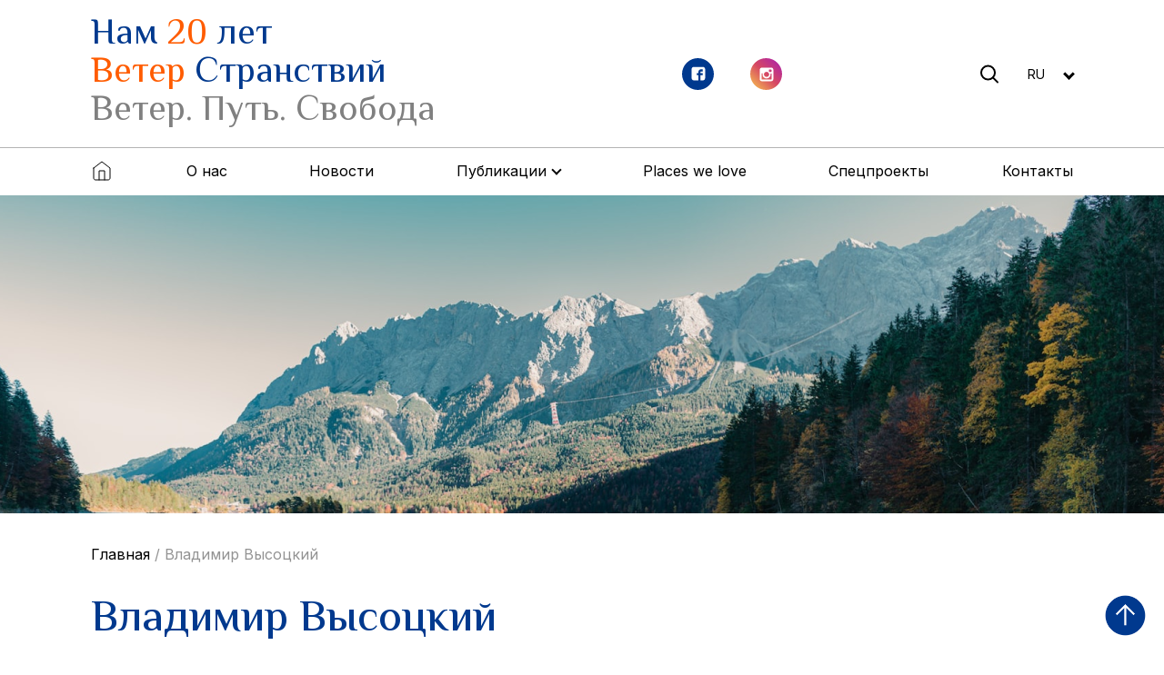

--- FILE ---
content_type: text/html; charset=UTF-8
request_url: https://veters.kz/tag/vladimir-vysoczkij/
body_size: 12793
content:


<!DOCTYPE html>
<html lang="ru">

<head>
	<!-- Yandex.RTB -->
<script>window.yaContextCb=window.yaContextCb||[]</script>
<script src="https://yandex.ru/ads/system/context.js" async></script>
	<!-- Google tag (gtag.js) -->
<script async src="https://www.googletagmanager.com/gtag/js?id=G-MM1G9YE0JC"></script>
<script>
  window.dataLayer = window.dataLayer || [];
  function gtag(){dataLayer.push(arguments);}
  gtag('js', new Date());

  gtag('config', 'G-MM1G9YE0JC');
</script>
    <meta charset="UTF-8" />
    <meta http-equiv="X-UA-Compatible" content="IE=edge" />
    <meta name="viewport" content="width=device-width, initial-scale=1.0" />
    <title></title>
    <link rel="stylesheet"
        href="https://fonts.googleapis.com/css2?family=Material+Symbols+Outlined:opsz,wght,FILL,GRAD@48,300,0,0" />
	
	<title>Владимир Высоцкий &#8211; Veters.kz &#8211; информационный портал об охоте, рыбалке, альпинизме, туризме и экологии</title>
		<style type="text/css">
					.heateor_sss_button_instagram span.heateor_sss_svg,a.heateor_sss_instagram span.heateor_sss_svg{background:radial-gradient(circle at 30% 107%,#fdf497 0,#fdf497 5%,#fd5949 45%,#d6249f 60%,#285aeb 90%)}
											.heateor_sss_horizontal_sharing .heateor_sss_svg,.heateor_sss_standard_follow_icons_container .heateor_sss_svg{
							color: #fff;
						border-width: 0px;
			border-style: solid;
			border-color: transparent;
		}
					.heateor_sss_horizontal_sharing .heateorSssTCBackground{
				color:#666;
			}
					.heateor_sss_horizontal_sharing span.heateor_sss_svg:hover,.heateor_sss_standard_follow_icons_container span.heateor_sss_svg:hover{
						border-color: transparent;
		}
		.heateor_sss_vertical_sharing span.heateor_sss_svg,.heateor_sss_floating_follow_icons_container span.heateor_sss_svg{
							color: #fff;
						border-width: 0px;
			border-style: solid;
			border-color: transparent;
		}
				.heateor_sss_vertical_sharing .heateorSssTCBackground{
			color:#666;
		}
						.heateor_sss_vertical_sharing span.heateor_sss_svg:hover,.heateor_sss_floating_follow_icons_container span.heateor_sss_svg:hover{
						border-color: transparent;
		}
		@media screen and (max-width:783px) {.heateor_sss_vertical_sharing{display:none!important}}div.heateor_sss_mobile_footer{display:none;}@media screen and (max-width:783px){div.heateor_sss_bottom_sharing .heateorSssTCBackground{background-color:white}div.heateor_sss_bottom_sharing{width:100%!important;left:0!important;}div.heateor_sss_bottom_sharing a{width:11.111111111111% !important;}div.heateor_sss_bottom_sharing .heateor_sss_svg{width: 100% !important;}div.heateor_sss_bottom_sharing div.heateorSssTotalShareCount{font-size:1em!important;line-height:28px!important}div.heateor_sss_bottom_sharing div.heateorSssTotalShareText{font-size:.7em!important;line-height:0px!important}div.heateor_sss_mobile_footer{display:block;height:40px;}.heateor_sss_bottom_sharing{padding:0!important;display:block!important;width:auto!important;bottom:-2px!important;top: auto!important;}.heateor_sss_bottom_sharing .heateor_sss_square_count{line-height:inherit;}.heateor_sss_bottom_sharing .heateorSssSharingArrow{display:none;}.heateor_sss_bottom_sharing .heateorSssTCBackground{margin-right:1.1em!important}}		</style>
		<meta name='robots' content='max-image-preview:large' />
<meta name="dlm-version" content="4.8.1"><link rel='dns-prefetch' href='//code.jquery.com' />
<link rel='dns-prefetch' href='//cdnjs.cloudflare.com' />
<link rel='dns-prefetch' href='//cdn.jsdelivr.net' />
<link rel='dns-prefetch' href='//a.omappapi.com' />
<link rel="alternate" type="application/rss+xml" title="Veters.kz - информационный портал об охоте, рыбалке, альпинизме, туризме и экологии &raquo; Лента метки Владимир Высоцкий" href="https://veters.kz/tag/vladimir-vysoczkij/feed/" />
		<!-- This site uses the Google Analytics by MonsterInsights plugin v9.9.0 - Using Analytics tracking - https://www.monsterinsights.com/ -->
							<script src="//www.googletagmanager.com/gtag/js?id=G-ZNL5Z34J5P"  data-cfasync="false" data-wpfc-render="false" type="text/javascript" async></script>
			<script data-cfasync="false" data-wpfc-render="false" type="text/javascript">
				var mi_version = '9.9.0';
				var mi_track_user = true;
				var mi_no_track_reason = '';
								var MonsterInsightsDefaultLocations = {"page_location":"https:\/\/veters.kz\/tag\/vladimir-vysoczkij\/"};
								if ( typeof MonsterInsightsPrivacyGuardFilter === 'function' ) {
					var MonsterInsightsLocations = (typeof MonsterInsightsExcludeQuery === 'object') ? MonsterInsightsPrivacyGuardFilter( MonsterInsightsExcludeQuery ) : MonsterInsightsPrivacyGuardFilter( MonsterInsightsDefaultLocations );
				} else {
					var MonsterInsightsLocations = (typeof MonsterInsightsExcludeQuery === 'object') ? MonsterInsightsExcludeQuery : MonsterInsightsDefaultLocations;
				}

								var disableStrs = [
										'ga-disable-G-ZNL5Z34J5P',
									];

				/* Function to detect opted out users */
				function __gtagTrackerIsOptedOut() {
					for (var index = 0; index < disableStrs.length; index++) {
						if (document.cookie.indexOf(disableStrs[index] + '=true') > -1) {
							return true;
						}
					}

					return false;
				}

				/* Disable tracking if the opt-out cookie exists. */
				if (__gtagTrackerIsOptedOut()) {
					for (var index = 0; index < disableStrs.length; index++) {
						window[disableStrs[index]] = true;
					}
				}

				/* Opt-out function */
				function __gtagTrackerOptout() {
					for (var index = 0; index < disableStrs.length; index++) {
						document.cookie = disableStrs[index] + '=true; expires=Thu, 31 Dec 2099 23:59:59 UTC; path=/';
						window[disableStrs[index]] = true;
					}
				}

				if ('undefined' === typeof gaOptout) {
					function gaOptout() {
						__gtagTrackerOptout();
					}
				}
								window.dataLayer = window.dataLayer || [];

				window.MonsterInsightsDualTracker = {
					helpers: {},
					trackers: {},
				};
				if (mi_track_user) {
					function __gtagDataLayer() {
						dataLayer.push(arguments);
					}

					function __gtagTracker(type, name, parameters) {
						if (!parameters) {
							parameters = {};
						}

						if (parameters.send_to) {
							__gtagDataLayer.apply(null, arguments);
							return;
						}

						if (type === 'event') {
														parameters.send_to = monsterinsights_frontend.v4_id;
							var hookName = name;
							if (typeof parameters['event_category'] !== 'undefined') {
								hookName = parameters['event_category'] + ':' + name;
							}

							if (typeof MonsterInsightsDualTracker.trackers[hookName] !== 'undefined') {
								MonsterInsightsDualTracker.trackers[hookName](parameters);
							} else {
								__gtagDataLayer('event', name, parameters);
							}
							
						} else {
							__gtagDataLayer.apply(null, arguments);
						}
					}

					__gtagTracker('js', new Date());
					__gtagTracker('set', {
						'developer_id.dZGIzZG': true,
											});
					if ( MonsterInsightsLocations.page_location ) {
						__gtagTracker('set', MonsterInsightsLocations);
					}
										__gtagTracker('config', 'G-ZNL5Z34J5P', {"forceSSL":"true","link_attribution":"true"} );
										window.gtag = __gtagTracker;										(function () {
						/* https://developers.google.com/analytics/devguides/collection/analyticsjs/ */
						/* ga and __gaTracker compatibility shim. */
						var noopfn = function () {
							return null;
						};
						var newtracker = function () {
							return new Tracker();
						};
						var Tracker = function () {
							return null;
						};
						var p = Tracker.prototype;
						p.get = noopfn;
						p.set = noopfn;
						p.send = function () {
							var args = Array.prototype.slice.call(arguments);
							args.unshift('send');
							__gaTracker.apply(null, args);
						};
						var __gaTracker = function () {
							var len = arguments.length;
							if (len === 0) {
								return;
							}
							var f = arguments[len - 1];
							if (typeof f !== 'object' || f === null || typeof f.hitCallback !== 'function') {
								if ('send' === arguments[0]) {
									var hitConverted, hitObject = false, action;
									if ('event' === arguments[1]) {
										if ('undefined' !== typeof arguments[3]) {
											hitObject = {
												'eventAction': arguments[3],
												'eventCategory': arguments[2],
												'eventLabel': arguments[4],
												'value': arguments[5] ? arguments[5] : 1,
											}
										}
									}
									if ('pageview' === arguments[1]) {
										if ('undefined' !== typeof arguments[2]) {
											hitObject = {
												'eventAction': 'page_view',
												'page_path': arguments[2],
											}
										}
									}
									if (typeof arguments[2] === 'object') {
										hitObject = arguments[2];
									}
									if (typeof arguments[5] === 'object') {
										Object.assign(hitObject, arguments[5]);
									}
									if ('undefined' !== typeof arguments[1].hitType) {
										hitObject = arguments[1];
										if ('pageview' === hitObject.hitType) {
											hitObject.eventAction = 'page_view';
										}
									}
									if (hitObject) {
										action = 'timing' === arguments[1].hitType ? 'timing_complete' : hitObject.eventAction;
										hitConverted = mapArgs(hitObject);
										__gtagTracker('event', action, hitConverted);
									}
								}
								return;
							}

							function mapArgs(args) {
								var arg, hit = {};
								var gaMap = {
									'eventCategory': 'event_category',
									'eventAction': 'event_action',
									'eventLabel': 'event_label',
									'eventValue': 'event_value',
									'nonInteraction': 'non_interaction',
									'timingCategory': 'event_category',
									'timingVar': 'name',
									'timingValue': 'value',
									'timingLabel': 'event_label',
									'page': 'page_path',
									'location': 'page_location',
									'title': 'page_title',
									'referrer' : 'page_referrer',
								};
								for (arg in args) {
																		if (!(!args.hasOwnProperty(arg) || !gaMap.hasOwnProperty(arg))) {
										hit[gaMap[arg]] = args[arg];
									} else {
										hit[arg] = args[arg];
									}
								}
								return hit;
							}

							try {
								f.hitCallback();
							} catch (ex) {
							}
						};
						__gaTracker.create = newtracker;
						__gaTracker.getByName = newtracker;
						__gaTracker.getAll = function () {
							return [];
						};
						__gaTracker.remove = noopfn;
						__gaTracker.loaded = true;
						window['__gaTracker'] = __gaTracker;
					})();
									} else {
										console.log("");
					(function () {
						function __gtagTracker() {
							return null;
						}

						window['__gtagTracker'] = __gtagTracker;
						window['gtag'] = __gtagTracker;
					})();
									}
			</script>
			
							<!-- / Google Analytics by MonsterInsights -->
		<style id='wp-img-auto-sizes-contain-inline-css' type='text/css'>
img:is([sizes=auto i],[sizes^="auto," i]){contain-intrinsic-size:3000px 1500px}
/*# sourceURL=wp-img-auto-sizes-contain-inline-css */
</style>
<style id='wp-emoji-styles-inline-css' type='text/css'>

	img.wp-smiley, img.emoji {
		display: inline !important;
		border: none !important;
		box-shadow: none !important;
		height: 1em !important;
		width: 1em !important;
		margin: 0 0.07em !important;
		vertical-align: -0.1em !important;
		background: none !important;
		padding: 0 !important;
	}
/*# sourceURL=wp-emoji-styles-inline-css */
</style>
<style id='wp-block-library-inline-css' type='text/css'>
:root{--wp-block-synced-color:#7a00df;--wp-block-synced-color--rgb:122,0,223;--wp-bound-block-color:var(--wp-block-synced-color);--wp-editor-canvas-background:#ddd;--wp-admin-theme-color:#007cba;--wp-admin-theme-color--rgb:0,124,186;--wp-admin-theme-color-darker-10:#006ba1;--wp-admin-theme-color-darker-10--rgb:0,107,160.5;--wp-admin-theme-color-darker-20:#005a87;--wp-admin-theme-color-darker-20--rgb:0,90,135;--wp-admin-border-width-focus:2px}@media (min-resolution:192dpi){:root{--wp-admin-border-width-focus:1.5px}}.wp-element-button{cursor:pointer}:root .has-very-light-gray-background-color{background-color:#eee}:root .has-very-dark-gray-background-color{background-color:#313131}:root .has-very-light-gray-color{color:#eee}:root .has-very-dark-gray-color{color:#313131}:root .has-vivid-green-cyan-to-vivid-cyan-blue-gradient-background{background:linear-gradient(135deg,#00d084,#0693e3)}:root .has-purple-crush-gradient-background{background:linear-gradient(135deg,#34e2e4,#4721fb 50%,#ab1dfe)}:root .has-hazy-dawn-gradient-background{background:linear-gradient(135deg,#faaca8,#dad0ec)}:root .has-subdued-olive-gradient-background{background:linear-gradient(135deg,#fafae1,#67a671)}:root .has-atomic-cream-gradient-background{background:linear-gradient(135deg,#fdd79a,#004a59)}:root .has-nightshade-gradient-background{background:linear-gradient(135deg,#330968,#31cdcf)}:root .has-midnight-gradient-background{background:linear-gradient(135deg,#020381,#2874fc)}:root{--wp--preset--font-size--normal:16px;--wp--preset--font-size--huge:42px}.has-regular-font-size{font-size:1em}.has-larger-font-size{font-size:2.625em}.has-normal-font-size{font-size:var(--wp--preset--font-size--normal)}.has-huge-font-size{font-size:var(--wp--preset--font-size--huge)}.has-text-align-center{text-align:center}.has-text-align-left{text-align:left}.has-text-align-right{text-align:right}.has-fit-text{white-space:nowrap!important}#end-resizable-editor-section{display:none}.aligncenter{clear:both}.items-justified-left{justify-content:flex-start}.items-justified-center{justify-content:center}.items-justified-right{justify-content:flex-end}.items-justified-space-between{justify-content:space-between}.screen-reader-text{border:0;clip-path:inset(50%);height:1px;margin:-1px;overflow:hidden;padding:0;position:absolute;width:1px;word-wrap:normal!important}.screen-reader-text:focus{background-color:#ddd;clip-path:none;color:#444;display:block;font-size:1em;height:auto;left:5px;line-height:normal;padding:15px 23px 14px;text-decoration:none;top:5px;width:auto;z-index:100000}html :where(.has-border-color){border-style:solid}html :where([style*=border-top-color]){border-top-style:solid}html :where([style*=border-right-color]){border-right-style:solid}html :where([style*=border-bottom-color]){border-bottom-style:solid}html :where([style*=border-left-color]){border-left-style:solid}html :where([style*=border-width]){border-style:solid}html :where([style*=border-top-width]){border-top-style:solid}html :where([style*=border-right-width]){border-right-style:solid}html :where([style*=border-bottom-width]){border-bottom-style:solid}html :where([style*=border-left-width]){border-left-style:solid}html :where(img[class*=wp-image-]){height:auto;max-width:100%}:where(figure){margin:0 0 1em}html :where(.is-position-sticky){--wp-admin--admin-bar--position-offset:var(--wp-admin--admin-bar--height,0px)}@media screen and (max-width:600px){html :where(.is-position-sticky){--wp-admin--admin-bar--position-offset:0px}}

/*# sourceURL=wp-block-library-inline-css */
</style><style id='global-styles-inline-css' type='text/css'>
:root{--wp--preset--aspect-ratio--square: 1;--wp--preset--aspect-ratio--4-3: 4/3;--wp--preset--aspect-ratio--3-4: 3/4;--wp--preset--aspect-ratio--3-2: 3/2;--wp--preset--aspect-ratio--2-3: 2/3;--wp--preset--aspect-ratio--16-9: 16/9;--wp--preset--aspect-ratio--9-16: 9/16;--wp--preset--color--black: #000000;--wp--preset--color--cyan-bluish-gray: #abb8c3;--wp--preset--color--white: #ffffff;--wp--preset--color--pale-pink: #f78da7;--wp--preset--color--vivid-red: #cf2e2e;--wp--preset--color--luminous-vivid-orange: #ff6900;--wp--preset--color--luminous-vivid-amber: #fcb900;--wp--preset--color--light-green-cyan: #7bdcb5;--wp--preset--color--vivid-green-cyan: #00d084;--wp--preset--color--pale-cyan-blue: #8ed1fc;--wp--preset--color--vivid-cyan-blue: #0693e3;--wp--preset--color--vivid-purple: #9b51e0;--wp--preset--gradient--vivid-cyan-blue-to-vivid-purple: linear-gradient(135deg,rgb(6,147,227) 0%,rgb(155,81,224) 100%);--wp--preset--gradient--light-green-cyan-to-vivid-green-cyan: linear-gradient(135deg,rgb(122,220,180) 0%,rgb(0,208,130) 100%);--wp--preset--gradient--luminous-vivid-amber-to-luminous-vivid-orange: linear-gradient(135deg,rgb(252,185,0) 0%,rgb(255,105,0) 100%);--wp--preset--gradient--luminous-vivid-orange-to-vivid-red: linear-gradient(135deg,rgb(255,105,0) 0%,rgb(207,46,46) 100%);--wp--preset--gradient--very-light-gray-to-cyan-bluish-gray: linear-gradient(135deg,rgb(238,238,238) 0%,rgb(169,184,195) 100%);--wp--preset--gradient--cool-to-warm-spectrum: linear-gradient(135deg,rgb(74,234,220) 0%,rgb(151,120,209) 20%,rgb(207,42,186) 40%,rgb(238,44,130) 60%,rgb(251,105,98) 80%,rgb(254,248,76) 100%);--wp--preset--gradient--blush-light-purple: linear-gradient(135deg,rgb(255,206,236) 0%,rgb(152,150,240) 100%);--wp--preset--gradient--blush-bordeaux: linear-gradient(135deg,rgb(254,205,165) 0%,rgb(254,45,45) 50%,rgb(107,0,62) 100%);--wp--preset--gradient--luminous-dusk: linear-gradient(135deg,rgb(255,203,112) 0%,rgb(199,81,192) 50%,rgb(65,88,208) 100%);--wp--preset--gradient--pale-ocean: linear-gradient(135deg,rgb(255,245,203) 0%,rgb(182,227,212) 50%,rgb(51,167,181) 100%);--wp--preset--gradient--electric-grass: linear-gradient(135deg,rgb(202,248,128) 0%,rgb(113,206,126) 100%);--wp--preset--gradient--midnight: linear-gradient(135deg,rgb(2,3,129) 0%,rgb(40,116,252) 100%);--wp--preset--font-size--small: 13px;--wp--preset--font-size--medium: 20px;--wp--preset--font-size--large: 36px;--wp--preset--font-size--x-large: 42px;--wp--preset--spacing--20: 0.44rem;--wp--preset--spacing--30: 0.67rem;--wp--preset--spacing--40: 1rem;--wp--preset--spacing--50: 1.5rem;--wp--preset--spacing--60: 2.25rem;--wp--preset--spacing--70: 3.38rem;--wp--preset--spacing--80: 5.06rem;--wp--preset--shadow--natural: 6px 6px 9px rgba(0, 0, 0, 0.2);--wp--preset--shadow--deep: 12px 12px 50px rgba(0, 0, 0, 0.4);--wp--preset--shadow--sharp: 6px 6px 0px rgba(0, 0, 0, 0.2);--wp--preset--shadow--outlined: 6px 6px 0px -3px rgb(255, 255, 255), 6px 6px rgb(0, 0, 0);--wp--preset--shadow--crisp: 6px 6px 0px rgb(0, 0, 0);}:where(.is-layout-flex){gap: 0.5em;}:where(.is-layout-grid){gap: 0.5em;}body .is-layout-flex{display: flex;}.is-layout-flex{flex-wrap: wrap;align-items: center;}.is-layout-flex > :is(*, div){margin: 0;}body .is-layout-grid{display: grid;}.is-layout-grid > :is(*, div){margin: 0;}:where(.wp-block-columns.is-layout-flex){gap: 2em;}:where(.wp-block-columns.is-layout-grid){gap: 2em;}:where(.wp-block-post-template.is-layout-flex){gap: 1.25em;}:where(.wp-block-post-template.is-layout-grid){gap: 1.25em;}.has-black-color{color: var(--wp--preset--color--black) !important;}.has-cyan-bluish-gray-color{color: var(--wp--preset--color--cyan-bluish-gray) !important;}.has-white-color{color: var(--wp--preset--color--white) !important;}.has-pale-pink-color{color: var(--wp--preset--color--pale-pink) !important;}.has-vivid-red-color{color: var(--wp--preset--color--vivid-red) !important;}.has-luminous-vivid-orange-color{color: var(--wp--preset--color--luminous-vivid-orange) !important;}.has-luminous-vivid-amber-color{color: var(--wp--preset--color--luminous-vivid-amber) !important;}.has-light-green-cyan-color{color: var(--wp--preset--color--light-green-cyan) !important;}.has-vivid-green-cyan-color{color: var(--wp--preset--color--vivid-green-cyan) !important;}.has-pale-cyan-blue-color{color: var(--wp--preset--color--pale-cyan-blue) !important;}.has-vivid-cyan-blue-color{color: var(--wp--preset--color--vivid-cyan-blue) !important;}.has-vivid-purple-color{color: var(--wp--preset--color--vivid-purple) !important;}.has-black-background-color{background-color: var(--wp--preset--color--black) !important;}.has-cyan-bluish-gray-background-color{background-color: var(--wp--preset--color--cyan-bluish-gray) !important;}.has-white-background-color{background-color: var(--wp--preset--color--white) !important;}.has-pale-pink-background-color{background-color: var(--wp--preset--color--pale-pink) !important;}.has-vivid-red-background-color{background-color: var(--wp--preset--color--vivid-red) !important;}.has-luminous-vivid-orange-background-color{background-color: var(--wp--preset--color--luminous-vivid-orange) !important;}.has-luminous-vivid-amber-background-color{background-color: var(--wp--preset--color--luminous-vivid-amber) !important;}.has-light-green-cyan-background-color{background-color: var(--wp--preset--color--light-green-cyan) !important;}.has-vivid-green-cyan-background-color{background-color: var(--wp--preset--color--vivid-green-cyan) !important;}.has-pale-cyan-blue-background-color{background-color: var(--wp--preset--color--pale-cyan-blue) !important;}.has-vivid-cyan-blue-background-color{background-color: var(--wp--preset--color--vivid-cyan-blue) !important;}.has-vivid-purple-background-color{background-color: var(--wp--preset--color--vivid-purple) !important;}.has-black-border-color{border-color: var(--wp--preset--color--black) !important;}.has-cyan-bluish-gray-border-color{border-color: var(--wp--preset--color--cyan-bluish-gray) !important;}.has-white-border-color{border-color: var(--wp--preset--color--white) !important;}.has-pale-pink-border-color{border-color: var(--wp--preset--color--pale-pink) !important;}.has-vivid-red-border-color{border-color: var(--wp--preset--color--vivid-red) !important;}.has-luminous-vivid-orange-border-color{border-color: var(--wp--preset--color--luminous-vivid-orange) !important;}.has-luminous-vivid-amber-border-color{border-color: var(--wp--preset--color--luminous-vivid-amber) !important;}.has-light-green-cyan-border-color{border-color: var(--wp--preset--color--light-green-cyan) !important;}.has-vivid-green-cyan-border-color{border-color: var(--wp--preset--color--vivid-green-cyan) !important;}.has-pale-cyan-blue-border-color{border-color: var(--wp--preset--color--pale-cyan-blue) !important;}.has-vivid-cyan-blue-border-color{border-color: var(--wp--preset--color--vivid-cyan-blue) !important;}.has-vivid-purple-border-color{border-color: var(--wp--preset--color--vivid-purple) !important;}.has-vivid-cyan-blue-to-vivid-purple-gradient-background{background: var(--wp--preset--gradient--vivid-cyan-blue-to-vivid-purple) !important;}.has-light-green-cyan-to-vivid-green-cyan-gradient-background{background: var(--wp--preset--gradient--light-green-cyan-to-vivid-green-cyan) !important;}.has-luminous-vivid-amber-to-luminous-vivid-orange-gradient-background{background: var(--wp--preset--gradient--luminous-vivid-amber-to-luminous-vivid-orange) !important;}.has-luminous-vivid-orange-to-vivid-red-gradient-background{background: var(--wp--preset--gradient--luminous-vivid-orange-to-vivid-red) !important;}.has-very-light-gray-to-cyan-bluish-gray-gradient-background{background: var(--wp--preset--gradient--very-light-gray-to-cyan-bluish-gray) !important;}.has-cool-to-warm-spectrum-gradient-background{background: var(--wp--preset--gradient--cool-to-warm-spectrum) !important;}.has-blush-light-purple-gradient-background{background: var(--wp--preset--gradient--blush-light-purple) !important;}.has-blush-bordeaux-gradient-background{background: var(--wp--preset--gradient--blush-bordeaux) !important;}.has-luminous-dusk-gradient-background{background: var(--wp--preset--gradient--luminous-dusk) !important;}.has-pale-ocean-gradient-background{background: var(--wp--preset--gradient--pale-ocean) !important;}.has-electric-grass-gradient-background{background: var(--wp--preset--gradient--electric-grass) !important;}.has-midnight-gradient-background{background: var(--wp--preset--gradient--midnight) !important;}.has-small-font-size{font-size: var(--wp--preset--font-size--small) !important;}.has-medium-font-size{font-size: var(--wp--preset--font-size--medium) !important;}.has-large-font-size{font-size: var(--wp--preset--font-size--large) !important;}.has-x-large-font-size{font-size: var(--wp--preset--font-size--x-large) !important;}
/*# sourceURL=global-styles-inline-css */
</style>

<style id='classic-theme-styles-inline-css' type='text/css'>
/*! This file is auto-generated */
.wp-block-button__link{color:#fff;background-color:#32373c;border-radius:9999px;box-shadow:none;text-decoration:none;padding:calc(.667em + 2px) calc(1.333em + 2px);font-size:1.125em}.wp-block-file__button{background:#32373c;color:#fff;text-decoration:none}
/*# sourceURL=/wp-includes/css/classic-themes.min.css */
</style>
<link rel='stylesheet' id='arve-main-css' href='https://veters.kz/wp-content/plugins/advanced-responsive-video-embedder/build/main.css?ver=70807f607880d07700da' type='text/css' media='all' />
<link rel='stylesheet' id='contact-form-7-css' href='https://veters.kz/wp-content/plugins/contact-form-7/includes/css/styles.css?ver=5.7.3' type='text/css' media='all' />
<link rel='stylesheet' id='dashicons-css' href='https://veters.kz/wp-includes/css/dashicons.min.css?ver=6.9' type='text/css' media='all' />
<link rel='stylesheet' id='post-views-counter-frontend-css' href='https://veters.kz/wp-content/plugins/post-views-counter/css/frontend.min.css?ver=1.4.4' type='text/css' media='all' />
<link rel='stylesheet' id='swiper-css-css' href='https://cdn.jsdelivr.net/npm/swiper@8/swiper-bundle.min.css?ver=6.9' type='text/css' media='all' />
<link rel='stylesheet' id='animate-css-css' href='https://cdnjs.cloudflare.com/ajax/libs/animate.css/4.1.1/animate.min.css?ver=6.9' type='text/css' media='all' />
<link rel='stylesheet' id='news-css-css' href='https://veters.kz/wp-content/themes/veters/assets/css/news.min.css?ver=6.9' type='text/css' media='all' />
<link rel='stylesheet' id='ffcoder-css-css' href='https://veters.kz/wp-content/themes/veters/assets/css/ffcoder.css?ver=6.9' type='text/css' media='all' />
<link rel='stylesheet' id='dflip-icons-style-css' href='https://veters.kz/wp-content/plugins/3d-flipbook-dflip-lite/assets/css/themify-icons.min.css?ver=1.7.35' type='text/css' media='all' />
<link rel='stylesheet' id='dflip-style-css' href='https://veters.kz/wp-content/plugins/3d-flipbook-dflip-lite/assets/css/dflip.min.css?ver=1.7.35' type='text/css' media='all' />
<link rel='stylesheet' id='heateor_sss_frontend_css-css' href='https://veters.kz/wp-content/plugins/sassy-social-share/public/css/sassy-social-share-public.css?ver=3.3.51' type='text/css' media='all' />
<script type="text/javascript" src="https://veters.kz/wp-content/plugins/google-analytics-for-wordpress/assets/js/frontend-gtag.min.js?ver=9.9.0" id="monsterinsights-frontend-script-js" async="async" data-wp-strategy="async"></script>
<script data-cfasync="false" data-wpfc-render="false" type="text/javascript" id='monsterinsights-frontend-script-js-extra'>/* <![CDATA[ */
var monsterinsights_frontend = {"js_events_tracking":"true","download_extensions":"doc,pdf,ppt,zip,xls,docx,pptx,xlsx","inbound_paths":"[{\"path\":\"\\\/go\\\/\",\"label\":\"affiliate\"},{\"path\":\"\\\/recommend\\\/\",\"label\":\"affiliate\"}]","home_url":"https:\/\/veters.kz","hash_tracking":"false","v4_id":"G-ZNL5Z34J5P"};/* ]]> */
</script>
<script async="async" type="text/javascript" src="https://veters.kz/wp-content/plugins/advanced-responsive-video-embedder/build/main.js?ver=70807f607880d07700da" id="arve-main-js"></script>
<script type="text/javascript" src="https://veters.kz/wp-includes/js/jquery/jquery.min.js?ver=3.7.1" id="jquery-core-js"></script>
<script type="text/javascript" src="https://veters.kz/wp-includes/js/jquery/jquery-migrate.min.js?ver=3.4.1" id="jquery-migrate-js"></script>
<script type="text/javascript" src="https://veters.kz/wp-content/plugins/flowpaper-lite-pdf-flipbook/assets/lity/lity.min.js" id="lity-js-js"></script>
<script type="text/javascript" src="https://code.jquery.com/jquery-3.6.3.min.js?ver=6.9" id="jquery-js-js"></script>
<script type="text/javascript" src="https://code.jquery.com/ui/1.13.2/jquery-ui.js?ver=6.9" id="jquery-ui-js-js"></script>
<script type="text/javascript" src="https://cdnjs.cloudflare.com/ajax/libs/wow/1.1.2/wow.min.js?ver=6.9" id="wow-js-js"></script>
<script type="text/javascript" src="https://cdn.jsdelivr.net/npm/swiper@8/swiper-bundle.min.js?ver=6.9" id="swiper-js-js"></script>
<link rel="https://api.w.org/" href="https://veters.kz/wp-json/" /><link rel="alternate" title="JSON" type="application/json" href="https://veters.kz/wp-json/wp/v2/tags/495" /><link rel="EditURI" type="application/rsd+xml" title="RSD" href="https://veters.kz/xmlrpc.php?rsd" />
<meta name="generator" content="WordPress 6.9" />
<!-- Analytics by WP Statistics v14.0.2 - https://wp-statistics.com/ -->
<script>
        let WP_Statistics_Dnd_Active = parseInt(navigator.msDoNotTrack || window.doNotTrack || navigator.doNotTrack, 10);
    if (WP_Statistics_Dnd_Active !== 1) {
                var WP_Statistics_http = new XMLHttpRequest();
        WP_Statistics_http.open("GET", "https://veters.kz/wp-json/wp-statistics/v2/hit?wp_statistics_hit_rest=yes&track_all=0&current_page_type=post_tag&current_page_id=495&search_query&page_uri=L3RhZy92bGFkaW1pci12eXNvY3praWov" + "&referred=" + encodeURIComponent(document.referrer) + "&_=" + Date.now(), true);
        WP_Statistics_http.setRequestHeader("Content-Type", "application/json;charset=UTF-8");
        WP_Statistics_http.send(null);
            }
    </script><script data-cfasync="false"> var dFlipLocation = "https://veters.kz/wp-content/plugins/3d-flipbook-dflip-lite/assets/"; var dFlipWPGlobal = {"text":{"toggleSound":"Turn on\/off Sound","toggleThumbnails":"Toggle Thumbnails","toggleOutline":"Toggle Outline\/Bookmark","previousPage":"Previous Page","nextPage":"Next Page","toggleFullscreen":"Toggle Fullscreen","zoomIn":"Zoom In","zoomOut":"Zoom Out","toggleHelp":"Toggle Help","singlePageMode":"Single Page Mode","doublePageMode":"Double Page Mode","downloadPDFFile":"Download PDF File","gotoFirstPage":"Goto First Page","gotoLastPage":"Goto Last Page","share":"Share","mailSubject":"I wanted you to see this FlipBook","mailBody":"Check out this site {{url}}","loading":"DearFlip: Loading "},"moreControls":"download,pageMode,startPage,endPage,sound","hideControls":"","scrollWheel":"true","backgroundColor":"#777","backgroundImage":"","height":"auto","paddingLeft":"20","paddingRight":"20","controlsPosition":"bottom","duration":800,"soundEnable":"true","enableDownload":"true","enableAnnotation":"false","enableAnalytics":"false","webgl":"true","hard":"none","maxTextureSize":"1600","rangeChunkSize":"524288","zoomRatio":1.5,"stiffness":3,"pageMode":"0","singlePageMode":"0","pageSize":"0","autoPlay":"false","autoPlayDuration":5000,"autoPlayStart":"false","linkTarget":"2","sharePrefix":"dearflip-"};</script><link rel="icon" href="https://veters.kz/wp-content/uploads/2023/04/group-2.png" sizes="32x32" />
<link rel="icon" href="https://veters.kz/wp-content/uploads/2023/04/group-2.png" sizes="192x192" />
<link rel="apple-touch-icon" href="https://veters.kz/wp-content/uploads/2023/04/group-2.png" />
<meta name="msapplication-TileImage" content="https://veters.kz/wp-content/uploads/2023/04/group-2.png" />
<style id="wpforms-css-vars-root">
				:root {
					--wpforms-field-border-radius: 3px;
--wpforms-field-background-color: #ffffff;
--wpforms-field-border-color: rgba( 0, 0, 0, 0.25 );
--wpforms-field-text-color: rgba( 0, 0, 0, 0.7 );
--wpforms-label-color: rgba( 0, 0, 0, 0.85 );
--wpforms-label-sublabel-color: rgba( 0, 0, 0, 0.55 );
--wpforms-label-error-color: #d63637;
--wpforms-button-border-radius: 3px;
--wpforms-button-background-color: #066aab;
--wpforms-button-text-color: #ffffff;
--wpforms-field-size-input-height: 43px;
--wpforms-field-size-input-spacing: 15px;
--wpforms-field-size-font-size: 16px;
--wpforms-field-size-line-height: 19px;
--wpforms-field-size-padding-h: 14px;
--wpforms-field-size-checkbox-size: 16px;
--wpforms-field-size-sublabel-spacing: 5px;
--wpforms-field-size-icon-size: 1;
--wpforms-label-size-font-size: 16px;
--wpforms-label-size-line-height: 19px;
--wpforms-label-size-sublabel-font-size: 14px;
--wpforms-label-size-sublabel-line-height: 17px;
--wpforms-button-size-font-size: 17px;
--wpforms-button-size-height: 41px;
--wpforms-button-size-padding-h: 15px;
--wpforms-button-size-margin-top: 10px;

				}
			</style>	

		

</head>

<body> 
	
		
	
    <header class="header" id="ffcoder-up">
        <div class="header-top">
            <div class="container">
                <div class="header-wrapper wow animate__animated animate__fadeInDown">
                    <a href="/" class="header-logo main-title"><span><p>Нам <span style="color: #ff5c00;">20</span> лет&nbsp;<br />
<span style="color: #ff5c00;">Ветер</span> Странствий&nbsp;<br />
<span style="color: #808080;">Ветер. Путь. Свобода</span></p>
</span></a>
                    <div class="header-inner flex-sb">
                        <div class="header-media flex">
							
															
								 <a href="https://www.facebook.com/veters.kz"><img src="https://veters.kz/wp-content/uploads/2023/02/facebook.svg" alt="media"></a>

																
								 <a href="https://www.instagram.com/veters.kz/"><img src="https://veters.kz/wp-content/uploads/2023/02/instagram.svg" alt="media"></a>

												
<!--                             <a href="#"><img src="https://veters.kz/wp-content/themes/veters/assets/img/facebook.svg" alt="media"></a>
                            <a href="#"><img src="https://veters.kz/wp-content/themes/veters/assets/img/instagram.svg" alt="media"></a> -->
							
                        </div>
                        <div class="header-switch flex">
                            <div class="header-search">
                                <img src="https://veters.kz/wp-content/themes/veters/assets/img/search.svg" alt="" class="header-search__main">
                                <div class="header-search__hovered">
                                    <form action="#" class="header-search__hovered-form">
                                        <img src="https://veters.kz/wp-content/themes/veters/assets/img/search-hovered.svg" alt="">
                                        <input type="text">
                                        <button>Найти</button>
                                    </form>
                                </div>
                            </div>
                            <div class="header-languages">
                                <div class="custom-select" style="width:60px;">
                                    <select>
                                        <option id="ru" value="0">RU</option>
                                        <option id="ru" value="0">RU</option>
                                        <option id="kz" value="1">KZ</option>
                                        <option id="en" value="2">ENG</option>
                                    </select>
                                </div>
                            </div>
                        </div>
                        <div class="header__menu">
                            <img src="https://veters.kz/wp-content/themes/veters/assets/img/burger.svg" alt="">
                        </div>
                        <div class="header__mobile">
                            <div class="header__mobile-wrapper">
                                <a href="/" class="header-nav__link">
                                    <img src="https://veters.kz/wp-content/themes/veters/assets/img/home.svg" alt="home">
                                </a>
								
								
										<a href="https://veters.kz/about/" class="header-nav__link">О нас</a>

										
										<a href="https://veters.kz/category/news/" class="header-nav__link">Новости</a>

																				<div class="header-nav__link-menu">
											<div class="header-nav__link header-nav__link-submenu-mobile">
												Публикации											</div>
											<ul class="header-nav__menu-mobile">
												<object>

													
														<li>
															<a href="https://veters.kz/category/publications/hunting-and-fishing/">Охота и рыбалка</a>
														</li>

														
														<li>
															<a href="https://veters.kz/category/publications/tourism-and-ecology/">Туризм и экология</a>
														</li>

														
														<li>
															<a href="https://veters.kz/category/publications/climbing/">Альпинизм</a>
														</li>

														
														<li>
															<a href="https://veters.kz/category/publications/video/">Видео</a>
														</li>

														
												</object>
											</ul>
										</div>

										
										<a href="https://veters.kz/category/places-we-love/" class="header-nav__link">Places we love</a>

										
										<a href="https://veters.kz/category/special-projects/" class="header-nav__link">Спецпроекты</a>

										
										<a href="https://veters.kz/contacts/" class="header-nav__link">Контакты</a>

																		
                                <div class="header-languages">
                                    <div class="custom-select" style="width:60px;">
                                        <select>
                                            <option value="0">RU</option>
                                            <option value="0">RU</option>
                                            <option value="1">KZ</option>
                                            <option value="2">ENG</option>
                                        </select>
                                    </div>
                                </div>
                            </div>
                        </div>
                    </div>
                </div>
            </div>
        </div>
        <nav class="header-nav">
            <div class="container">
                <div class="header-wrapper">
					<a href="/" class="header-nav__link">
                        <img src="https://veters.kz/wp-content/themes/veters/assets/img/home.svg" alt="home">
                    </a>
					
					
							<a href="https://veters.kz/about/" class="header-nav__link">О нас</a>

							
							<a href="https://veters.kz/category/news/" class="header-nav__link">Новости</a>

														<div class="header-nav__link-menu">
								<div class="header-nav__link header-nav__link-submenu">
									Публикации								</div>
								<ul class="header-nav__menu">
									<object>
										
																				
											<li>
												<a href="https://veters.kz/category/publications/hunting-and-fishing/">Охота и рыбалка</a>
											</li>
										
																					
											<li>
												<a href="https://veters.kz/category/publications/tourism-and-ecology/">Туризм и экология</a>
											</li>
										
																					
											<li>
												<a href="https://veters.kz/category/publications/climbing/">Альпинизм</a>
											</li>
										
																					
											<li>
												<a href="https://veters.kz/category/publications/video/">Видео</a>
											</li>
										
											
									</object>
								</ul>
							</div>

							
							<a href="https://veters.kz/category/places-we-love/" class="header-nav__link">Places we love</a>

							
							<a href="https://veters.kz/category/special-projects/" class="header-nav__link">Спецпроекты</a>

							
							<a href="https://veters.kz/contacts/" class="header-nav__link">Контакты</a>

							
                </div>
            </div>
        </nav>
        <div class="container">
            <div class="form-search-mobile">
                <img src="https://veters.kz/wp-content/themes/veters/assets/img/search-hovered.svg" alt="">
                <input type="text">
            </div>
        </div>
    </header>
<main class="main news" ffcode_id="495">
        <section class="banner"></section>
        <section class="news-wrapper">
            <div class="container">
                <div class="news-wrapper-nav breadcrumbs">
				
									
					<a href="/">Главная</a>
					
					<p>/</p>					
					<a href="">Владимир Высоцкий</a>
					
									
				</div>
                <div class="cat_title news-wrapper-title title wow animate__animated animate__fadeInDown">Владимир Высоцкий</div>
                <div class="news-wrapper-content">
				
									
					<a href="https://veters.kz/vladimir-vysoczkij-gastroli-dlinoyu-v-zhizn/" class="main-card news-wrapper-item__main">
                        <div class="main-card-bg news-wrapper-item-bg"  style="background-image: url(https://veters.kz/wp-content/uploads/2024/02/vysockiy.jpg);"></div>
                        <div class="main-card-text">
                            <p>13.10.2020</p>
                            <h3>
                                Владимир Высоцкий: гастроли длиною в жизнь                            </h3>
                            <div><button class="news-wrapper-item-btn">#Звёздный поход</button></div>
                        </div>
                    </a>

									</div>
				<div class="content-pagination">

									</div>
							
				</div>
        </section>
    </main>



<footer class="footer">
        <div class="container">
            <div class="footer-top">
                <div class="footer-logo main-title"><p><span style="color: #ff5c00;">Ветер</span> Странствий</p>
</div>
                <div class="footer-inner">
					
										
								<div class="footer-inner-child">
								 
																	
									<a href="tel:+77778111313" class="footer-item">
										<img src="https://veters.kz/wp-content/uploads/2023/02/tel.svg" alt="">
										<p>+7 777 811 13 13</p>
									</a>
									
																		
									<a href="mailto: info@veters.kz" class="footer-item">
										<img src="https://veters.kz/wp-content/uploads/2023/02/mail.svg" alt="">
										<p>info@veters.kz</p>
									</a>
									
																		
								</div>
					
													
								<div class="footer-inner-child">
								 
																	
									<a href="https://wa.me/77778111313" class="footer-item">
										<img src="https://veters.kz/wp-content/uploads/2023/02/whatsapp.svg" alt="">
										<p>Написать на WhatsApp</p>
									</a>
									
																		
									<a href="https://t.me/+77778111313" class="footer-item">
										<img src="https://veters.kz/wp-content/uploads/2023/02/telegram.svg" alt="">
										<p>Написать в Telegram</p>
									</a>
									
																		
								</div>
					
													
					
                </div>
                <div class="footer-media-wrapper">
                    <p>Наши соцсети: </p>
                    <div class="footer-media">
						
												
								<a href="https://www.facebook.com/veters.kz">
									<img src="https://veters.kz/wp-content/uploads/2023/02/facebook.svg" alt="">
								</a>

														
								<a href="https://www.instagram.com/veters.kz/">
									<img src="https://veters.kz/wp-content/uploads/2023/02/instagram.svg" alt="">
								</a>

														
												
                    </div>
                </div>
            </div>
            <div class="footer-nav">
				
								
					<a href="https://veters.kz/about/">О нас</a>
				
								
					<a href="https://veters.kz/rules/">Правила использования материалов</a>
				
								
					<a href="https://veters.kz/advers/">Реклама на сайте</a>
				
								
					<a href="https://veters.kz/privacy-cookie/">Политика использования cookie-файлов</a>
				
								
					<a href="https://veters.kz/contacts/">Контакты</a>
				
								
				
				
<!--                 <a href="about.html">О нас</a>
                <a href="">Правила использования материалов</a>
                <a href="">Реклама на сайте</a>
                <a href="">Политика использования cookie-файлов</a>
                <a href="contacts.html">Контакты</a> -->
            </div>
            <div class="footer-info">
                <p>Предыдущая версия сайта: <a style="display: inline;" href="https://old.veters.kz">old.veters.kz</a></p>
<p>Сетевое издание «www.veters.kz». Свидетельство о постановке на учет, переучет периодического печатного издания,<br />
информационного агентства и сетевого издания №17511-СИ, выдано Комитетом информации Министерства информации<br />
и коммуникаций Республики Казахстан 11 февраля 2019 года.<br />
Учредитель сетевого издания: Товарищество с ограниченной ответственностью «VETERS»<br />
Главный редактор: Боровая Н.А.</p>
<p>&nbsp;</p>
            </div>
            <div class="footer-copyright">Copyright (с) 2023</div>
            <div class="footer-main" style="display: flex; justify-content: space-between">
				<span>Разработка 				webdigital.kz</span>
              
            </div>
        </div>
    </footer>
    <!-- <div class="modal" id="modal">
        <div class="modal-backdrop" id='modal-backdrop' onclick="return closeModal()"></div>
        <div class="modal-inner">
            <img src="https://veters.kz/wp-content/themes/veters/assets/img/modal-close.svg" alt="close" class="modal-close-btn" onclick="return closeModal()">
            <div class="modal-top">
                Оставьте заявку и мы свяжемся с вами в ближайшее время
            </div>
            <form class="modal_form" id="form">
                <input type="text" placeholder="Ваше имя" id='name' class="modal_name" required="required" />
                <input type="text" placeholder="Номер телефона" class="modal_phone" required="required">
                <input type="text" placeholder="E-mail" class="modal_name" required="required">
                <textarea name="" id="javascript:void(0)" cols="30" rows="10" class="modal_name"
                    placeholder="Что необходимо найти?"></textarea>
                <button type='submit' class="modal_button btn-click" onclick="return openFeedBack()">Отправить</button>
            </form>
        </div>
    </div>
    <div class="modal-feedback" id="modal-feedback">
        <div class="modal-feedback-backdrop" id='modal-feedback-backdrop' onclick="return closeFeedback()"></div>
        <div class="modal-feedback-inner">
            <div class="modal-feedback-top">Заявка отправлена!</div>
            <div class="modal-feedback-wr">
                <button class='modal-feedback-button' onclick="return closeFeedback()">Ок</button>
            </div>
        </div>
    </div> -->

	<script type="speculationrules">
{"prefetch":[{"source":"document","where":{"and":[{"href_matches":"/*"},{"not":{"href_matches":["/wp-*.php","/wp-admin/*","/wp-content/uploads/*","/wp-content/*","/wp-content/plugins/*","/wp-content/themes/veters/*","/*\\?(.+)"]}},{"not":{"selector_matches":"a[rel~=\"nofollow\"]"}},{"not":{"selector_matches":".no-prefetch, .no-prefetch a"}}]},"eagerness":"conservative"}]}
</script>
<script type="text/javascript" src="https://veters.kz/wp-content/plugins/contact-form-7/includes/swv/js/index.js?ver=5.7.3" id="swv-js"></script>
<script type="text/javascript" id="contact-form-7-js-extra">
/* <![CDATA[ */
var wpcf7 = {"api":{"root":"https://veters.kz/wp-json/","namespace":"contact-form-7/v1"}};
//# sourceURL=contact-form-7-js-extra
/* ]]> */
</script>
<script type="text/javascript" src="https://veters.kz/wp-content/plugins/contact-form-7/includes/js/index.js?ver=5.7.3" id="contact-form-7-js"></script>
<script type="text/javascript" id="dlm-xhr-js-extra">
/* <![CDATA[ */
var dlmXHRtranslations = {"error":"An error occurred while trying to download the file. Please try again."};
//# sourceURL=dlm-xhr-js-extra
/* ]]> */
</script>
<script type="text/javascript" id="dlm-xhr-js-before">
/* <![CDATA[ */
const dlmXHR = {"xhr_links":{"class":["download-link","download-button"]},"prevent_duplicates":true,"ajaxUrl":"https:\/\/veters.kz\/wp-admin\/admin-ajax.php"}; dlmXHRinstance = {}; const dlmXHRGlobalLinks = "https://veters.kz/download/"; const dlmNonXHRGlobalLinks = []; dlmXHRgif = "https://veters.kz/wp-includes/images/spinner.gif"
//# sourceURL=dlm-xhr-js-before
/* ]]> */
</script>
<script type="text/javascript" src="https://veters.kz/wp-content/plugins/download-monitor/assets/js/dlm-xhr.min.js?ver=4.8.1" id="dlm-xhr-js"></script>
<script type="text/javascript" src="https://veters.kz/wp-content/themes/veters/assets/js/menu.js?ver=1.0.0" id="menu-js-js"></script>
<script type="text/javascript" src="https://veters.kz/wp-content/themes/veters/assets/js/change.js?ver=1.0.0" id="change-js-js"></script>
<script type="text/javascript" src="https://veters.kz/wp-content/themes/veters/assets/js/wow-init.js?ver=1.0.0" id="wow-init-js-js"></script>
<script type="text/javascript" src="https://veters.kz/wp-content/themes/veters/assets/js/lang.js?ver=1.0.0" id="lang-js-js"></script>
<script type="text/javascript" src="https://veters.kz/wp-content/themes/veters/assets/js/ffcoder.js?ver=1.0.0" id="ffcoder-js-js"></script>
<script type="text/javascript" src="https://veters.kz/wp-content/themes/veters/assets/js/show.js?ver=1.0.0" id="show-js-js"></script>
<script type="text/javascript" src="https://veters.kz/wp-content/plugins/3d-flipbook-dflip-lite/assets/js/dflip.min.js?ver=1.7.35" id="dflip-script-js"></script>
<script type="text/javascript" id="heateor_sss_sharing_js-js-before">
/* <![CDATA[ */
function heateorSssLoadEvent(e) {var t=window.onload;if (typeof window.onload!="function") {window.onload=e}else{window.onload=function() {t();e()}}};	var heateorSssSharingAjaxUrl = 'https://veters.kz/wp-admin/admin-ajax.php', heateorSssCloseIconPath = 'https://veters.kz/wp-content/plugins/sassy-social-share/public/../images/close.png', heateorSssPluginIconPath = 'https://veters.kz/wp-content/plugins/sassy-social-share/public/../images/logo.png', heateorSssHorizontalSharingCountEnable = 0, heateorSssVerticalSharingCountEnable = 0, heateorSssSharingOffset = -10; var heateorSssMobileStickySharingEnabled = 1;var heateorSssCopyLinkMessage = "Ссылка скопирована.";var heateorSssUrlCountFetched = [], heateorSssSharesText = 'Поделились', heateorSssShareText = 'Поделиться';function heateorSssPopup(e) {window.open(e,"popUpWindow","height=400,width=600,left=400,top=100,resizable,scrollbars,toolbar=0,personalbar=0,menubar=no,location=no,directories=no,status")}
//# sourceURL=heateor_sss_sharing_js-js-before
/* ]]> */
</script>
<script type="text/javascript" src="https://veters.kz/wp-content/plugins/sassy-social-share/public/js/sassy-social-share-public.js?ver=3.3.51" id="heateor_sss_sharing_js-js"></script>
<script>(function(d){var s=d.createElement("script");s.type="text/javascript";s.src="https://a.omappapi.com/app/js/api.min.js";s.async=true;s.id="omapi-script";d.getElementsByTagName("head")[0].appendChild(s);})(document);</script><script id="wp-emoji-settings" type="application/json">
{"baseUrl":"https://s.w.org/images/core/emoji/17.0.2/72x72/","ext":".png","svgUrl":"https://s.w.org/images/core/emoji/17.0.2/svg/","svgExt":".svg","source":{"concatemoji":"https://veters.kz/wp-includes/js/wp-emoji-release.min.js?ver=6.9"}}
</script>
<script type="module">
/* <![CDATA[ */
/*! This file is auto-generated */
const a=JSON.parse(document.getElementById("wp-emoji-settings").textContent),o=(window._wpemojiSettings=a,"wpEmojiSettingsSupports"),s=["flag","emoji"];function i(e){try{var t={supportTests:e,timestamp:(new Date).valueOf()};sessionStorage.setItem(o,JSON.stringify(t))}catch(e){}}function c(e,t,n){e.clearRect(0,0,e.canvas.width,e.canvas.height),e.fillText(t,0,0);t=new Uint32Array(e.getImageData(0,0,e.canvas.width,e.canvas.height).data);e.clearRect(0,0,e.canvas.width,e.canvas.height),e.fillText(n,0,0);const a=new Uint32Array(e.getImageData(0,0,e.canvas.width,e.canvas.height).data);return t.every((e,t)=>e===a[t])}function p(e,t){e.clearRect(0,0,e.canvas.width,e.canvas.height),e.fillText(t,0,0);var n=e.getImageData(16,16,1,1);for(let e=0;e<n.data.length;e++)if(0!==n.data[e])return!1;return!0}function u(e,t,n,a){switch(t){case"flag":return n(e,"\ud83c\udff3\ufe0f\u200d\u26a7\ufe0f","\ud83c\udff3\ufe0f\u200b\u26a7\ufe0f")?!1:!n(e,"\ud83c\udde8\ud83c\uddf6","\ud83c\udde8\u200b\ud83c\uddf6")&&!n(e,"\ud83c\udff4\udb40\udc67\udb40\udc62\udb40\udc65\udb40\udc6e\udb40\udc67\udb40\udc7f","\ud83c\udff4\u200b\udb40\udc67\u200b\udb40\udc62\u200b\udb40\udc65\u200b\udb40\udc6e\u200b\udb40\udc67\u200b\udb40\udc7f");case"emoji":return!a(e,"\ud83e\u1fac8")}return!1}function f(e,t,n,a){let r;const o=(r="undefined"!=typeof WorkerGlobalScope&&self instanceof WorkerGlobalScope?new OffscreenCanvas(300,150):document.createElement("canvas")).getContext("2d",{willReadFrequently:!0}),s=(o.textBaseline="top",o.font="600 32px Arial",{});return e.forEach(e=>{s[e]=t(o,e,n,a)}),s}function r(e){var t=document.createElement("script");t.src=e,t.defer=!0,document.head.appendChild(t)}a.supports={everything:!0,everythingExceptFlag:!0},new Promise(t=>{let n=function(){try{var e=JSON.parse(sessionStorage.getItem(o));if("object"==typeof e&&"number"==typeof e.timestamp&&(new Date).valueOf()<e.timestamp+604800&&"object"==typeof e.supportTests)return e.supportTests}catch(e){}return null}();if(!n){if("undefined"!=typeof Worker&&"undefined"!=typeof OffscreenCanvas&&"undefined"!=typeof URL&&URL.createObjectURL&&"undefined"!=typeof Blob)try{var e="postMessage("+f.toString()+"("+[JSON.stringify(s),u.toString(),c.toString(),p.toString()].join(",")+"));",a=new Blob([e],{type:"text/javascript"});const r=new Worker(URL.createObjectURL(a),{name:"wpTestEmojiSupports"});return void(r.onmessage=e=>{i(n=e.data),r.terminate(),t(n)})}catch(e){}i(n=f(s,u,c,p))}t(n)}).then(e=>{for(const n in e)a.supports[n]=e[n],a.supports.everything=a.supports.everything&&a.supports[n],"flag"!==n&&(a.supports.everythingExceptFlag=a.supports.everythingExceptFlag&&a.supports[n]);var t;a.supports.everythingExceptFlag=a.supports.everythingExceptFlag&&!a.supports.flag,a.supports.everything||((t=a.source||{}).concatemoji?r(t.concatemoji):t.wpemoji&&t.twemoji&&(r(t.twemoji),r(t.wpemoji)))});
//# sourceURL=https://veters.kz/wp-includes/js/wp-emoji-loader.min.js
/* ]]> */
</script>
		<script type="text/javascript">var omapi_data = {"object_id":0,"object_key":"post_tag","object_type":"term","term_ids":[],"wp_json":"https:\/\/veters.kz\/wp-json","wc_active":false,"edd_active":false,"nonce":"42ee23b89f"};</script>
			
	<div class="ffcoder-up"><a href="#ffcoder-up"></a></div>


</body>

</html>

--- FILE ---
content_type: text/html; charset=UTF-8
request_url: https://veters.kz/tag/vladimir-vysoczkij/?lang=ru
body_size: 12825
content:


<!DOCTYPE html>
<html lang="ru">

<head>
	<!-- Yandex.RTB -->
<script>window.yaContextCb=window.yaContextCb||[]</script>
<script src="https://yandex.ru/ads/system/context.js" async></script>
	<!-- Google tag (gtag.js) -->
<script async src="https://www.googletagmanager.com/gtag/js?id=G-MM1G9YE0JC"></script>
<script>
  window.dataLayer = window.dataLayer || [];
  function gtag(){dataLayer.push(arguments);}
  gtag('js', new Date());

  gtag('config', 'G-MM1G9YE0JC');
</script>
    <meta charset="UTF-8" />
    <meta http-equiv="X-UA-Compatible" content="IE=edge" />
    <meta name="viewport" content="width=device-width, initial-scale=1.0" />
    <title></title>
    <link rel="stylesheet"
        href="https://fonts.googleapis.com/css2?family=Material+Symbols+Outlined:opsz,wght,FILL,GRAD@48,300,0,0" />
	
	<title>Владимир Высоцкий &#8211; Veters.kz &#8211; информационный портал об охоте, рыбалке, альпинизме, туризме и экологии</title>
		<style type="text/css">
					.heateor_sss_button_instagram span.heateor_sss_svg,a.heateor_sss_instagram span.heateor_sss_svg{background:radial-gradient(circle at 30% 107%,#fdf497 0,#fdf497 5%,#fd5949 45%,#d6249f 60%,#285aeb 90%)}
											.heateor_sss_horizontal_sharing .heateor_sss_svg,.heateor_sss_standard_follow_icons_container .heateor_sss_svg{
							color: #fff;
						border-width: 0px;
			border-style: solid;
			border-color: transparent;
		}
					.heateor_sss_horizontal_sharing .heateorSssTCBackground{
				color:#666;
			}
					.heateor_sss_horizontal_sharing span.heateor_sss_svg:hover,.heateor_sss_standard_follow_icons_container span.heateor_sss_svg:hover{
						border-color: transparent;
		}
		.heateor_sss_vertical_sharing span.heateor_sss_svg,.heateor_sss_floating_follow_icons_container span.heateor_sss_svg{
							color: #fff;
						border-width: 0px;
			border-style: solid;
			border-color: transparent;
		}
				.heateor_sss_vertical_sharing .heateorSssTCBackground{
			color:#666;
		}
						.heateor_sss_vertical_sharing span.heateor_sss_svg:hover,.heateor_sss_floating_follow_icons_container span.heateor_sss_svg:hover{
						border-color: transparent;
		}
		@media screen and (max-width:783px) {.heateor_sss_vertical_sharing{display:none!important}}div.heateor_sss_mobile_footer{display:none;}@media screen and (max-width:783px){div.heateor_sss_bottom_sharing .heateorSssTCBackground{background-color:white}div.heateor_sss_bottom_sharing{width:100%!important;left:0!important;}div.heateor_sss_bottom_sharing a{width:11.111111111111% !important;}div.heateor_sss_bottom_sharing .heateor_sss_svg{width: 100% !important;}div.heateor_sss_bottom_sharing div.heateorSssTotalShareCount{font-size:1em!important;line-height:28px!important}div.heateor_sss_bottom_sharing div.heateorSssTotalShareText{font-size:.7em!important;line-height:0px!important}div.heateor_sss_mobile_footer{display:block;height:40px;}.heateor_sss_bottom_sharing{padding:0!important;display:block!important;width:auto!important;bottom:-2px!important;top: auto!important;}.heateor_sss_bottom_sharing .heateor_sss_square_count{line-height:inherit;}.heateor_sss_bottom_sharing .heateorSssSharingArrow{display:none;}.heateor_sss_bottom_sharing .heateorSssTCBackground{margin-right:1.1em!important}}		</style>
		<meta name='robots' content='max-image-preview:large' />
<meta name="dlm-version" content="4.8.1"><link rel='dns-prefetch' href='//code.jquery.com' />
<link rel='dns-prefetch' href='//cdnjs.cloudflare.com' />
<link rel='dns-prefetch' href='//cdn.jsdelivr.net' />
<link rel='dns-prefetch' href='//a.omappapi.com' />
<link rel="alternate" type="application/rss+xml" title="Veters.kz - информационный портал об охоте, рыбалке, альпинизме, туризме и экологии &raquo; Лента метки Владимир Высоцкий" href="https://veters.kz/tag/vladimir-vysoczkij/feed/" />
		<!-- This site uses the Google Analytics by MonsterInsights plugin v9.9.0 - Using Analytics tracking - https://www.monsterinsights.com/ -->
							<script src="//www.googletagmanager.com/gtag/js?id=G-ZNL5Z34J5P"  data-cfasync="false" data-wpfc-render="false" type="text/javascript" async></script>
			<script data-cfasync="false" data-wpfc-render="false" type="text/javascript">
				var mi_version = '9.9.0';
				var mi_track_user = true;
				var mi_no_track_reason = '';
								var MonsterInsightsDefaultLocations = {"page_location":"https:\/\/veters.kz\/tag\/vladimir-vysoczkij\/?lang=ru","page_referrer":"https:\/\/veters.kz\/tag\/vladimir-vysoczkij\/"};
								if ( typeof MonsterInsightsPrivacyGuardFilter === 'function' ) {
					var MonsterInsightsLocations = (typeof MonsterInsightsExcludeQuery === 'object') ? MonsterInsightsPrivacyGuardFilter( MonsterInsightsExcludeQuery ) : MonsterInsightsPrivacyGuardFilter( MonsterInsightsDefaultLocations );
				} else {
					var MonsterInsightsLocations = (typeof MonsterInsightsExcludeQuery === 'object') ? MonsterInsightsExcludeQuery : MonsterInsightsDefaultLocations;
				}

								var disableStrs = [
										'ga-disable-G-ZNL5Z34J5P',
									];

				/* Function to detect opted out users */
				function __gtagTrackerIsOptedOut() {
					for (var index = 0; index < disableStrs.length; index++) {
						if (document.cookie.indexOf(disableStrs[index] + '=true') > -1) {
							return true;
						}
					}

					return false;
				}

				/* Disable tracking if the opt-out cookie exists. */
				if (__gtagTrackerIsOptedOut()) {
					for (var index = 0; index < disableStrs.length; index++) {
						window[disableStrs[index]] = true;
					}
				}

				/* Opt-out function */
				function __gtagTrackerOptout() {
					for (var index = 0; index < disableStrs.length; index++) {
						document.cookie = disableStrs[index] + '=true; expires=Thu, 31 Dec 2099 23:59:59 UTC; path=/';
						window[disableStrs[index]] = true;
					}
				}

				if ('undefined' === typeof gaOptout) {
					function gaOptout() {
						__gtagTrackerOptout();
					}
				}
								window.dataLayer = window.dataLayer || [];

				window.MonsterInsightsDualTracker = {
					helpers: {},
					trackers: {},
				};
				if (mi_track_user) {
					function __gtagDataLayer() {
						dataLayer.push(arguments);
					}

					function __gtagTracker(type, name, parameters) {
						if (!parameters) {
							parameters = {};
						}

						if (parameters.send_to) {
							__gtagDataLayer.apply(null, arguments);
							return;
						}

						if (type === 'event') {
														parameters.send_to = monsterinsights_frontend.v4_id;
							var hookName = name;
							if (typeof parameters['event_category'] !== 'undefined') {
								hookName = parameters['event_category'] + ':' + name;
							}

							if (typeof MonsterInsightsDualTracker.trackers[hookName] !== 'undefined') {
								MonsterInsightsDualTracker.trackers[hookName](parameters);
							} else {
								__gtagDataLayer('event', name, parameters);
							}
							
						} else {
							__gtagDataLayer.apply(null, arguments);
						}
					}

					__gtagTracker('js', new Date());
					__gtagTracker('set', {
						'developer_id.dZGIzZG': true,
											});
					if ( MonsterInsightsLocations.page_location ) {
						__gtagTracker('set', MonsterInsightsLocations);
					}
										__gtagTracker('config', 'G-ZNL5Z34J5P', {"forceSSL":"true","link_attribution":"true"} );
										window.gtag = __gtagTracker;										(function () {
						/* https://developers.google.com/analytics/devguides/collection/analyticsjs/ */
						/* ga and __gaTracker compatibility shim. */
						var noopfn = function () {
							return null;
						};
						var newtracker = function () {
							return new Tracker();
						};
						var Tracker = function () {
							return null;
						};
						var p = Tracker.prototype;
						p.get = noopfn;
						p.set = noopfn;
						p.send = function () {
							var args = Array.prototype.slice.call(arguments);
							args.unshift('send');
							__gaTracker.apply(null, args);
						};
						var __gaTracker = function () {
							var len = arguments.length;
							if (len === 0) {
								return;
							}
							var f = arguments[len - 1];
							if (typeof f !== 'object' || f === null || typeof f.hitCallback !== 'function') {
								if ('send' === arguments[0]) {
									var hitConverted, hitObject = false, action;
									if ('event' === arguments[1]) {
										if ('undefined' !== typeof arguments[3]) {
											hitObject = {
												'eventAction': arguments[3],
												'eventCategory': arguments[2],
												'eventLabel': arguments[4],
												'value': arguments[5] ? arguments[5] : 1,
											}
										}
									}
									if ('pageview' === arguments[1]) {
										if ('undefined' !== typeof arguments[2]) {
											hitObject = {
												'eventAction': 'page_view',
												'page_path': arguments[2],
											}
										}
									}
									if (typeof arguments[2] === 'object') {
										hitObject = arguments[2];
									}
									if (typeof arguments[5] === 'object') {
										Object.assign(hitObject, arguments[5]);
									}
									if ('undefined' !== typeof arguments[1].hitType) {
										hitObject = arguments[1];
										if ('pageview' === hitObject.hitType) {
											hitObject.eventAction = 'page_view';
										}
									}
									if (hitObject) {
										action = 'timing' === arguments[1].hitType ? 'timing_complete' : hitObject.eventAction;
										hitConverted = mapArgs(hitObject);
										__gtagTracker('event', action, hitConverted);
									}
								}
								return;
							}

							function mapArgs(args) {
								var arg, hit = {};
								var gaMap = {
									'eventCategory': 'event_category',
									'eventAction': 'event_action',
									'eventLabel': 'event_label',
									'eventValue': 'event_value',
									'nonInteraction': 'non_interaction',
									'timingCategory': 'event_category',
									'timingVar': 'name',
									'timingValue': 'value',
									'timingLabel': 'event_label',
									'page': 'page_path',
									'location': 'page_location',
									'title': 'page_title',
									'referrer' : 'page_referrer',
								};
								for (arg in args) {
																		if (!(!args.hasOwnProperty(arg) || !gaMap.hasOwnProperty(arg))) {
										hit[gaMap[arg]] = args[arg];
									} else {
										hit[arg] = args[arg];
									}
								}
								return hit;
							}

							try {
								f.hitCallback();
							} catch (ex) {
							}
						};
						__gaTracker.create = newtracker;
						__gaTracker.getByName = newtracker;
						__gaTracker.getAll = function () {
							return [];
						};
						__gaTracker.remove = noopfn;
						__gaTracker.loaded = true;
						window['__gaTracker'] = __gaTracker;
					})();
									} else {
										console.log("");
					(function () {
						function __gtagTracker() {
							return null;
						}

						window['__gtagTracker'] = __gtagTracker;
						window['gtag'] = __gtagTracker;
					})();
									}
			</script>
			
							<!-- / Google Analytics by MonsterInsights -->
		<style id='wp-img-auto-sizes-contain-inline-css' type='text/css'>
img:is([sizes=auto i],[sizes^="auto," i]){contain-intrinsic-size:3000px 1500px}
/*# sourceURL=wp-img-auto-sizes-contain-inline-css */
</style>
<style id='wp-emoji-styles-inline-css' type='text/css'>

	img.wp-smiley, img.emoji {
		display: inline !important;
		border: none !important;
		box-shadow: none !important;
		height: 1em !important;
		width: 1em !important;
		margin: 0 0.07em !important;
		vertical-align: -0.1em !important;
		background: none !important;
		padding: 0 !important;
	}
/*# sourceURL=wp-emoji-styles-inline-css */
</style>
<style id='wp-block-library-inline-css' type='text/css'>
:root{--wp-block-synced-color:#7a00df;--wp-block-synced-color--rgb:122,0,223;--wp-bound-block-color:var(--wp-block-synced-color);--wp-editor-canvas-background:#ddd;--wp-admin-theme-color:#007cba;--wp-admin-theme-color--rgb:0,124,186;--wp-admin-theme-color-darker-10:#006ba1;--wp-admin-theme-color-darker-10--rgb:0,107,160.5;--wp-admin-theme-color-darker-20:#005a87;--wp-admin-theme-color-darker-20--rgb:0,90,135;--wp-admin-border-width-focus:2px}@media (min-resolution:192dpi){:root{--wp-admin-border-width-focus:1.5px}}.wp-element-button{cursor:pointer}:root .has-very-light-gray-background-color{background-color:#eee}:root .has-very-dark-gray-background-color{background-color:#313131}:root .has-very-light-gray-color{color:#eee}:root .has-very-dark-gray-color{color:#313131}:root .has-vivid-green-cyan-to-vivid-cyan-blue-gradient-background{background:linear-gradient(135deg,#00d084,#0693e3)}:root .has-purple-crush-gradient-background{background:linear-gradient(135deg,#34e2e4,#4721fb 50%,#ab1dfe)}:root .has-hazy-dawn-gradient-background{background:linear-gradient(135deg,#faaca8,#dad0ec)}:root .has-subdued-olive-gradient-background{background:linear-gradient(135deg,#fafae1,#67a671)}:root .has-atomic-cream-gradient-background{background:linear-gradient(135deg,#fdd79a,#004a59)}:root .has-nightshade-gradient-background{background:linear-gradient(135deg,#330968,#31cdcf)}:root .has-midnight-gradient-background{background:linear-gradient(135deg,#020381,#2874fc)}:root{--wp--preset--font-size--normal:16px;--wp--preset--font-size--huge:42px}.has-regular-font-size{font-size:1em}.has-larger-font-size{font-size:2.625em}.has-normal-font-size{font-size:var(--wp--preset--font-size--normal)}.has-huge-font-size{font-size:var(--wp--preset--font-size--huge)}.has-text-align-center{text-align:center}.has-text-align-left{text-align:left}.has-text-align-right{text-align:right}.has-fit-text{white-space:nowrap!important}#end-resizable-editor-section{display:none}.aligncenter{clear:both}.items-justified-left{justify-content:flex-start}.items-justified-center{justify-content:center}.items-justified-right{justify-content:flex-end}.items-justified-space-between{justify-content:space-between}.screen-reader-text{border:0;clip-path:inset(50%);height:1px;margin:-1px;overflow:hidden;padding:0;position:absolute;width:1px;word-wrap:normal!important}.screen-reader-text:focus{background-color:#ddd;clip-path:none;color:#444;display:block;font-size:1em;height:auto;left:5px;line-height:normal;padding:15px 23px 14px;text-decoration:none;top:5px;width:auto;z-index:100000}html :where(.has-border-color){border-style:solid}html :where([style*=border-top-color]){border-top-style:solid}html :where([style*=border-right-color]){border-right-style:solid}html :where([style*=border-bottom-color]){border-bottom-style:solid}html :where([style*=border-left-color]){border-left-style:solid}html :where([style*=border-width]){border-style:solid}html :where([style*=border-top-width]){border-top-style:solid}html :where([style*=border-right-width]){border-right-style:solid}html :where([style*=border-bottom-width]){border-bottom-style:solid}html :where([style*=border-left-width]){border-left-style:solid}html :where(img[class*=wp-image-]){height:auto;max-width:100%}:where(figure){margin:0 0 1em}html :where(.is-position-sticky){--wp-admin--admin-bar--position-offset:var(--wp-admin--admin-bar--height,0px)}@media screen and (max-width:600px){html :where(.is-position-sticky){--wp-admin--admin-bar--position-offset:0px}}

/*# sourceURL=wp-block-library-inline-css */
</style><style id='global-styles-inline-css' type='text/css'>
:root{--wp--preset--aspect-ratio--square: 1;--wp--preset--aspect-ratio--4-3: 4/3;--wp--preset--aspect-ratio--3-4: 3/4;--wp--preset--aspect-ratio--3-2: 3/2;--wp--preset--aspect-ratio--2-3: 2/3;--wp--preset--aspect-ratio--16-9: 16/9;--wp--preset--aspect-ratio--9-16: 9/16;--wp--preset--color--black: #000000;--wp--preset--color--cyan-bluish-gray: #abb8c3;--wp--preset--color--white: #ffffff;--wp--preset--color--pale-pink: #f78da7;--wp--preset--color--vivid-red: #cf2e2e;--wp--preset--color--luminous-vivid-orange: #ff6900;--wp--preset--color--luminous-vivid-amber: #fcb900;--wp--preset--color--light-green-cyan: #7bdcb5;--wp--preset--color--vivid-green-cyan: #00d084;--wp--preset--color--pale-cyan-blue: #8ed1fc;--wp--preset--color--vivid-cyan-blue: #0693e3;--wp--preset--color--vivid-purple: #9b51e0;--wp--preset--gradient--vivid-cyan-blue-to-vivid-purple: linear-gradient(135deg,rgb(6,147,227) 0%,rgb(155,81,224) 100%);--wp--preset--gradient--light-green-cyan-to-vivid-green-cyan: linear-gradient(135deg,rgb(122,220,180) 0%,rgb(0,208,130) 100%);--wp--preset--gradient--luminous-vivid-amber-to-luminous-vivid-orange: linear-gradient(135deg,rgb(252,185,0) 0%,rgb(255,105,0) 100%);--wp--preset--gradient--luminous-vivid-orange-to-vivid-red: linear-gradient(135deg,rgb(255,105,0) 0%,rgb(207,46,46) 100%);--wp--preset--gradient--very-light-gray-to-cyan-bluish-gray: linear-gradient(135deg,rgb(238,238,238) 0%,rgb(169,184,195) 100%);--wp--preset--gradient--cool-to-warm-spectrum: linear-gradient(135deg,rgb(74,234,220) 0%,rgb(151,120,209) 20%,rgb(207,42,186) 40%,rgb(238,44,130) 60%,rgb(251,105,98) 80%,rgb(254,248,76) 100%);--wp--preset--gradient--blush-light-purple: linear-gradient(135deg,rgb(255,206,236) 0%,rgb(152,150,240) 100%);--wp--preset--gradient--blush-bordeaux: linear-gradient(135deg,rgb(254,205,165) 0%,rgb(254,45,45) 50%,rgb(107,0,62) 100%);--wp--preset--gradient--luminous-dusk: linear-gradient(135deg,rgb(255,203,112) 0%,rgb(199,81,192) 50%,rgb(65,88,208) 100%);--wp--preset--gradient--pale-ocean: linear-gradient(135deg,rgb(255,245,203) 0%,rgb(182,227,212) 50%,rgb(51,167,181) 100%);--wp--preset--gradient--electric-grass: linear-gradient(135deg,rgb(202,248,128) 0%,rgb(113,206,126) 100%);--wp--preset--gradient--midnight: linear-gradient(135deg,rgb(2,3,129) 0%,rgb(40,116,252) 100%);--wp--preset--font-size--small: 13px;--wp--preset--font-size--medium: 20px;--wp--preset--font-size--large: 36px;--wp--preset--font-size--x-large: 42px;--wp--preset--spacing--20: 0.44rem;--wp--preset--spacing--30: 0.67rem;--wp--preset--spacing--40: 1rem;--wp--preset--spacing--50: 1.5rem;--wp--preset--spacing--60: 2.25rem;--wp--preset--spacing--70: 3.38rem;--wp--preset--spacing--80: 5.06rem;--wp--preset--shadow--natural: 6px 6px 9px rgba(0, 0, 0, 0.2);--wp--preset--shadow--deep: 12px 12px 50px rgba(0, 0, 0, 0.4);--wp--preset--shadow--sharp: 6px 6px 0px rgba(0, 0, 0, 0.2);--wp--preset--shadow--outlined: 6px 6px 0px -3px rgb(255, 255, 255), 6px 6px rgb(0, 0, 0);--wp--preset--shadow--crisp: 6px 6px 0px rgb(0, 0, 0);}:where(.is-layout-flex){gap: 0.5em;}:where(.is-layout-grid){gap: 0.5em;}body .is-layout-flex{display: flex;}.is-layout-flex{flex-wrap: wrap;align-items: center;}.is-layout-flex > :is(*, div){margin: 0;}body .is-layout-grid{display: grid;}.is-layout-grid > :is(*, div){margin: 0;}:where(.wp-block-columns.is-layout-flex){gap: 2em;}:where(.wp-block-columns.is-layout-grid){gap: 2em;}:where(.wp-block-post-template.is-layout-flex){gap: 1.25em;}:where(.wp-block-post-template.is-layout-grid){gap: 1.25em;}.has-black-color{color: var(--wp--preset--color--black) !important;}.has-cyan-bluish-gray-color{color: var(--wp--preset--color--cyan-bluish-gray) !important;}.has-white-color{color: var(--wp--preset--color--white) !important;}.has-pale-pink-color{color: var(--wp--preset--color--pale-pink) !important;}.has-vivid-red-color{color: var(--wp--preset--color--vivid-red) !important;}.has-luminous-vivid-orange-color{color: var(--wp--preset--color--luminous-vivid-orange) !important;}.has-luminous-vivid-amber-color{color: var(--wp--preset--color--luminous-vivid-amber) !important;}.has-light-green-cyan-color{color: var(--wp--preset--color--light-green-cyan) !important;}.has-vivid-green-cyan-color{color: var(--wp--preset--color--vivid-green-cyan) !important;}.has-pale-cyan-blue-color{color: var(--wp--preset--color--pale-cyan-blue) !important;}.has-vivid-cyan-blue-color{color: var(--wp--preset--color--vivid-cyan-blue) !important;}.has-vivid-purple-color{color: var(--wp--preset--color--vivid-purple) !important;}.has-black-background-color{background-color: var(--wp--preset--color--black) !important;}.has-cyan-bluish-gray-background-color{background-color: var(--wp--preset--color--cyan-bluish-gray) !important;}.has-white-background-color{background-color: var(--wp--preset--color--white) !important;}.has-pale-pink-background-color{background-color: var(--wp--preset--color--pale-pink) !important;}.has-vivid-red-background-color{background-color: var(--wp--preset--color--vivid-red) !important;}.has-luminous-vivid-orange-background-color{background-color: var(--wp--preset--color--luminous-vivid-orange) !important;}.has-luminous-vivid-amber-background-color{background-color: var(--wp--preset--color--luminous-vivid-amber) !important;}.has-light-green-cyan-background-color{background-color: var(--wp--preset--color--light-green-cyan) !important;}.has-vivid-green-cyan-background-color{background-color: var(--wp--preset--color--vivid-green-cyan) !important;}.has-pale-cyan-blue-background-color{background-color: var(--wp--preset--color--pale-cyan-blue) !important;}.has-vivid-cyan-blue-background-color{background-color: var(--wp--preset--color--vivid-cyan-blue) !important;}.has-vivid-purple-background-color{background-color: var(--wp--preset--color--vivid-purple) !important;}.has-black-border-color{border-color: var(--wp--preset--color--black) !important;}.has-cyan-bluish-gray-border-color{border-color: var(--wp--preset--color--cyan-bluish-gray) !important;}.has-white-border-color{border-color: var(--wp--preset--color--white) !important;}.has-pale-pink-border-color{border-color: var(--wp--preset--color--pale-pink) !important;}.has-vivid-red-border-color{border-color: var(--wp--preset--color--vivid-red) !important;}.has-luminous-vivid-orange-border-color{border-color: var(--wp--preset--color--luminous-vivid-orange) !important;}.has-luminous-vivid-amber-border-color{border-color: var(--wp--preset--color--luminous-vivid-amber) !important;}.has-light-green-cyan-border-color{border-color: var(--wp--preset--color--light-green-cyan) !important;}.has-vivid-green-cyan-border-color{border-color: var(--wp--preset--color--vivid-green-cyan) !important;}.has-pale-cyan-blue-border-color{border-color: var(--wp--preset--color--pale-cyan-blue) !important;}.has-vivid-cyan-blue-border-color{border-color: var(--wp--preset--color--vivid-cyan-blue) !important;}.has-vivid-purple-border-color{border-color: var(--wp--preset--color--vivid-purple) !important;}.has-vivid-cyan-blue-to-vivid-purple-gradient-background{background: var(--wp--preset--gradient--vivid-cyan-blue-to-vivid-purple) !important;}.has-light-green-cyan-to-vivid-green-cyan-gradient-background{background: var(--wp--preset--gradient--light-green-cyan-to-vivid-green-cyan) !important;}.has-luminous-vivid-amber-to-luminous-vivid-orange-gradient-background{background: var(--wp--preset--gradient--luminous-vivid-amber-to-luminous-vivid-orange) !important;}.has-luminous-vivid-orange-to-vivid-red-gradient-background{background: var(--wp--preset--gradient--luminous-vivid-orange-to-vivid-red) !important;}.has-very-light-gray-to-cyan-bluish-gray-gradient-background{background: var(--wp--preset--gradient--very-light-gray-to-cyan-bluish-gray) !important;}.has-cool-to-warm-spectrum-gradient-background{background: var(--wp--preset--gradient--cool-to-warm-spectrum) !important;}.has-blush-light-purple-gradient-background{background: var(--wp--preset--gradient--blush-light-purple) !important;}.has-blush-bordeaux-gradient-background{background: var(--wp--preset--gradient--blush-bordeaux) !important;}.has-luminous-dusk-gradient-background{background: var(--wp--preset--gradient--luminous-dusk) !important;}.has-pale-ocean-gradient-background{background: var(--wp--preset--gradient--pale-ocean) !important;}.has-electric-grass-gradient-background{background: var(--wp--preset--gradient--electric-grass) !important;}.has-midnight-gradient-background{background: var(--wp--preset--gradient--midnight) !important;}.has-small-font-size{font-size: var(--wp--preset--font-size--small) !important;}.has-medium-font-size{font-size: var(--wp--preset--font-size--medium) !important;}.has-large-font-size{font-size: var(--wp--preset--font-size--large) !important;}.has-x-large-font-size{font-size: var(--wp--preset--font-size--x-large) !important;}
/*# sourceURL=global-styles-inline-css */
</style>

<style id='classic-theme-styles-inline-css' type='text/css'>
/*! This file is auto-generated */
.wp-block-button__link{color:#fff;background-color:#32373c;border-radius:9999px;box-shadow:none;text-decoration:none;padding:calc(.667em + 2px) calc(1.333em + 2px);font-size:1.125em}.wp-block-file__button{background:#32373c;color:#fff;text-decoration:none}
/*# sourceURL=/wp-includes/css/classic-themes.min.css */
</style>
<link rel='stylesheet' id='arve-main-css' href='https://veters.kz/wp-content/plugins/advanced-responsive-video-embedder/build/main.css?ver=70807f607880d07700da' type='text/css' media='all' />
<link rel='stylesheet' id='contact-form-7-css' href='https://veters.kz/wp-content/plugins/contact-form-7/includes/css/styles.css?ver=5.7.3' type='text/css' media='all' />
<link rel='stylesheet' id='dashicons-css' href='https://veters.kz/wp-includes/css/dashicons.min.css?ver=6.9' type='text/css' media='all' />
<link rel='stylesheet' id='post-views-counter-frontend-css' href='https://veters.kz/wp-content/plugins/post-views-counter/css/frontend.min.css?ver=1.4.4' type='text/css' media='all' />
<link rel='stylesheet' id='swiper-css-css' href='https://cdn.jsdelivr.net/npm/swiper@8/swiper-bundle.min.css?ver=6.9' type='text/css' media='all' />
<link rel='stylesheet' id='animate-css-css' href='https://cdnjs.cloudflare.com/ajax/libs/animate.css/4.1.1/animate.min.css?ver=6.9' type='text/css' media='all' />
<link rel='stylesheet' id='news-css-css' href='https://veters.kz/wp-content/themes/veters/assets/css/news.min.css?ver=6.9' type='text/css' media='all' />
<link rel='stylesheet' id='ffcoder-css-css' href='https://veters.kz/wp-content/themes/veters/assets/css/ffcoder.css?ver=6.9' type='text/css' media='all' />
<link rel='stylesheet' id='dflip-icons-style-css' href='https://veters.kz/wp-content/plugins/3d-flipbook-dflip-lite/assets/css/themify-icons.min.css?ver=1.7.35' type='text/css' media='all' />
<link rel='stylesheet' id='dflip-style-css' href='https://veters.kz/wp-content/plugins/3d-flipbook-dflip-lite/assets/css/dflip.min.css?ver=1.7.35' type='text/css' media='all' />
<link rel='stylesheet' id='heateor_sss_frontend_css-css' href='https://veters.kz/wp-content/plugins/sassy-social-share/public/css/sassy-social-share-public.css?ver=3.3.51' type='text/css' media='all' />
<script type="text/javascript" src="https://veters.kz/wp-content/plugins/google-analytics-for-wordpress/assets/js/frontend-gtag.min.js?ver=9.9.0" id="monsterinsights-frontend-script-js" async="async" data-wp-strategy="async"></script>
<script data-cfasync="false" data-wpfc-render="false" type="text/javascript" id='monsterinsights-frontend-script-js-extra'>/* <![CDATA[ */
var monsterinsights_frontend = {"js_events_tracking":"true","download_extensions":"doc,pdf,ppt,zip,xls,docx,pptx,xlsx","inbound_paths":"[{\"path\":\"\\\/go\\\/\",\"label\":\"affiliate\"},{\"path\":\"\\\/recommend\\\/\",\"label\":\"affiliate\"}]","home_url":"https:\/\/veters.kz","hash_tracking":"false","v4_id":"G-ZNL5Z34J5P"};/* ]]> */
</script>
<script async="async" type="text/javascript" src="https://veters.kz/wp-content/plugins/advanced-responsive-video-embedder/build/main.js?ver=70807f607880d07700da" id="arve-main-js"></script>
<script type="text/javascript" src="https://veters.kz/wp-includes/js/jquery/jquery.min.js?ver=3.7.1" id="jquery-core-js"></script>
<script type="text/javascript" src="https://veters.kz/wp-includes/js/jquery/jquery-migrate.min.js?ver=3.4.1" id="jquery-migrate-js"></script>
<script type="text/javascript" src="https://veters.kz/wp-content/plugins/flowpaper-lite-pdf-flipbook/assets/lity/lity.min.js" id="lity-js-js"></script>
<script type="text/javascript" src="https://code.jquery.com/jquery-3.6.3.min.js?ver=6.9" id="jquery-js-js"></script>
<script type="text/javascript" src="https://code.jquery.com/ui/1.13.2/jquery-ui.js?ver=6.9" id="jquery-ui-js-js"></script>
<script type="text/javascript" src="https://cdnjs.cloudflare.com/ajax/libs/wow/1.1.2/wow.min.js?ver=6.9" id="wow-js-js"></script>
<script type="text/javascript" src="https://cdn.jsdelivr.net/npm/swiper@8/swiper-bundle.min.js?ver=6.9" id="swiper-js-js"></script>
<link rel="https://api.w.org/" href="https://veters.kz/wp-json/" /><link rel="alternate" title="JSON" type="application/json" href="https://veters.kz/wp-json/wp/v2/tags/495" /><link rel="EditURI" type="application/rsd+xml" title="RSD" href="https://veters.kz/xmlrpc.php?rsd" />
<meta name="generator" content="WordPress 6.9" />
<!-- Analytics by WP Statistics v14.0.2 - https://wp-statistics.com/ -->
<script>
        let WP_Statistics_Dnd_Active = parseInt(navigator.msDoNotTrack || window.doNotTrack || navigator.doNotTrack, 10);
    if (WP_Statistics_Dnd_Active !== 1) {
                var WP_Statistics_http = new XMLHttpRequest();
        WP_Statistics_http.open("GET", "https://veters.kz/wp-json/wp-statistics/v2/hit?wp_statistics_hit_rest=yes&track_all=0&current_page_type=post_tag&current_page_id=495&search_query&page_uri=L3RhZy92bGFkaW1pci12eXNvY3praWovP2xhbmc9cnU" + "&referred=" + encodeURIComponent(document.referrer) + "&_=" + Date.now(), true);
        WP_Statistics_http.setRequestHeader("Content-Type", "application/json;charset=UTF-8");
        WP_Statistics_http.send(null);
            }
    </script><script data-cfasync="false"> var dFlipLocation = "https://veters.kz/wp-content/plugins/3d-flipbook-dflip-lite/assets/"; var dFlipWPGlobal = {"text":{"toggleSound":"Turn on\/off Sound","toggleThumbnails":"Toggle Thumbnails","toggleOutline":"Toggle Outline\/Bookmark","previousPage":"Previous Page","nextPage":"Next Page","toggleFullscreen":"Toggle Fullscreen","zoomIn":"Zoom In","zoomOut":"Zoom Out","toggleHelp":"Toggle Help","singlePageMode":"Single Page Mode","doublePageMode":"Double Page Mode","downloadPDFFile":"Download PDF File","gotoFirstPage":"Goto First Page","gotoLastPage":"Goto Last Page","share":"Share","mailSubject":"I wanted you to see this FlipBook","mailBody":"Check out this site {{url}}","loading":"DearFlip: Loading "},"moreControls":"download,pageMode,startPage,endPage,sound","hideControls":"","scrollWheel":"true","backgroundColor":"#777","backgroundImage":"","height":"auto","paddingLeft":"20","paddingRight":"20","controlsPosition":"bottom","duration":800,"soundEnable":"true","enableDownload":"true","enableAnnotation":"false","enableAnalytics":"false","webgl":"true","hard":"none","maxTextureSize":"1600","rangeChunkSize":"524288","zoomRatio":1.5,"stiffness":3,"pageMode":"0","singlePageMode":"0","pageSize":"0","autoPlay":"false","autoPlayDuration":5000,"autoPlayStart":"false","linkTarget":"2","sharePrefix":"dearflip-"};</script><link rel="icon" href="https://veters.kz/wp-content/uploads/2023/04/group-2.png" sizes="32x32" />
<link rel="icon" href="https://veters.kz/wp-content/uploads/2023/04/group-2.png" sizes="192x192" />
<link rel="apple-touch-icon" href="https://veters.kz/wp-content/uploads/2023/04/group-2.png" />
<meta name="msapplication-TileImage" content="https://veters.kz/wp-content/uploads/2023/04/group-2.png" />
<style id="wpforms-css-vars-root">
				:root {
					--wpforms-field-border-radius: 3px;
--wpforms-field-background-color: #ffffff;
--wpforms-field-border-color: rgba( 0, 0, 0, 0.25 );
--wpforms-field-text-color: rgba( 0, 0, 0, 0.7 );
--wpforms-label-color: rgba( 0, 0, 0, 0.85 );
--wpforms-label-sublabel-color: rgba( 0, 0, 0, 0.55 );
--wpforms-label-error-color: #d63637;
--wpforms-button-border-radius: 3px;
--wpforms-button-background-color: #066aab;
--wpforms-button-text-color: #ffffff;
--wpforms-field-size-input-height: 43px;
--wpforms-field-size-input-spacing: 15px;
--wpforms-field-size-font-size: 16px;
--wpforms-field-size-line-height: 19px;
--wpforms-field-size-padding-h: 14px;
--wpforms-field-size-checkbox-size: 16px;
--wpforms-field-size-sublabel-spacing: 5px;
--wpforms-field-size-icon-size: 1;
--wpforms-label-size-font-size: 16px;
--wpforms-label-size-line-height: 19px;
--wpforms-label-size-sublabel-font-size: 14px;
--wpforms-label-size-sublabel-line-height: 17px;
--wpforms-button-size-font-size: 17px;
--wpforms-button-size-height: 41px;
--wpforms-button-size-padding-h: 15px;
--wpforms-button-size-margin-top: 10px;

				}
			</style>	

		

</head>

<body> 
	
		
	
    <header class="header" id="ffcoder-up">
        <div class="header-top">
            <div class="container">
                <div class="header-wrapper wow animate__animated animate__fadeInDown">
                    <a href="/" class="header-logo main-title"><span><p>Нам <span style="color: #ff5c00;">20</span> лет&nbsp;<br />
<span style="color: #ff5c00;">Ветер</span> Странствий&nbsp;<br />
<span style="color: #808080;">Ветер. Путь. Свобода</span></p>
</span></a>
                    <div class="header-inner flex-sb">
                        <div class="header-media flex">
							
															
								 <a href="https://www.facebook.com/veters.kz"><img src="https://veters.kz/wp-content/uploads/2023/02/facebook.svg" alt="media"></a>

																
								 <a href="https://www.instagram.com/veters.kz/"><img src="https://veters.kz/wp-content/uploads/2023/02/instagram.svg" alt="media"></a>

												
<!--                             <a href="#"><img src="https://veters.kz/wp-content/themes/veters/assets/img/facebook.svg" alt="media"></a>
                            <a href="#"><img src="https://veters.kz/wp-content/themes/veters/assets/img/instagram.svg" alt="media"></a> -->
							
                        </div>
                        <div class="header-switch flex">
                            <div class="header-search">
                                <img src="https://veters.kz/wp-content/themes/veters/assets/img/search.svg" alt="" class="header-search__main">
                                <div class="header-search__hovered">
                                    <form action="#" class="header-search__hovered-form">
                                        <img src="https://veters.kz/wp-content/themes/veters/assets/img/search-hovered.svg" alt="">
                                        <input type="text">
                                        <button>Найти</button>
                                    </form>
                                </div>
                            </div>
                            <div class="header-languages">
                                <div class="custom-select" style="width:60px;">
                                    <select>
                                        <option id="ru" value="0">RU</option>
                                        <option id="ru" value="0">RU</option>
                                        <option id="kz" value="1">KZ</option>
                                        <option id="en" value="2">ENG</option>
                                    </select>
                                </div>
                            </div>
                        </div>
                        <div class="header__menu">
                            <img src="https://veters.kz/wp-content/themes/veters/assets/img/burger.svg" alt="">
                        </div>
                        <div class="header__mobile">
                            <div class="header__mobile-wrapper">
                                <a href="/" class="header-nav__link">
                                    <img src="https://veters.kz/wp-content/themes/veters/assets/img/home.svg" alt="home">
                                </a>
								
								
										<a href="https://veters.kz/about/" class="header-nav__link">О нас</a>

										
										<a href="https://veters.kz/category/news/" class="header-nav__link">Новости</a>

																				<div class="header-nav__link-menu">
											<div class="header-nav__link header-nav__link-submenu-mobile">
												Публикации											</div>
											<ul class="header-nav__menu-mobile">
												<object>

													
														<li>
															<a href="https://veters.kz/category/publications/hunting-and-fishing/">Охота и рыбалка</a>
														</li>

														
														<li>
															<a href="https://veters.kz/category/publications/tourism-and-ecology/">Туризм и экология</a>
														</li>

														
														<li>
															<a href="https://veters.kz/category/publications/climbing/">Альпинизм</a>
														</li>

														
														<li>
															<a href="https://veters.kz/category/publications/video/">Видео</a>
														</li>

														
												</object>
											</ul>
										</div>

										
										<a href="https://veters.kz/category/places-we-love/" class="header-nav__link">Places we love</a>

										
										<a href="https://veters.kz/category/special-projects/" class="header-nav__link">Спецпроекты</a>

										
										<a href="https://veters.kz/contacts/" class="header-nav__link">Контакты</a>

																		
                                <div class="header-languages">
                                    <div class="custom-select" style="width:60px;">
                                        <select>
                                            <option value="0">RU</option>
                                            <option value="0">RU</option>
                                            <option value="1">KZ</option>
                                            <option value="2">ENG</option>
                                        </select>
                                    </div>
                                </div>
                            </div>
                        </div>
                    </div>
                </div>
            </div>
        </div>
        <nav class="header-nav">
            <div class="container">
                <div class="header-wrapper">
					<a href="/" class="header-nav__link">
                        <img src="https://veters.kz/wp-content/themes/veters/assets/img/home.svg" alt="home">
                    </a>
					
					
							<a href="https://veters.kz/about/" class="header-nav__link">О нас</a>

							
							<a href="https://veters.kz/category/news/" class="header-nav__link">Новости</a>

														<div class="header-nav__link-menu">
								<div class="header-nav__link header-nav__link-submenu">
									Публикации								</div>
								<ul class="header-nav__menu">
									<object>
										
																				
											<li>
												<a href="https://veters.kz/category/publications/hunting-and-fishing/">Охота и рыбалка</a>
											</li>
										
																					
											<li>
												<a href="https://veters.kz/category/publications/tourism-and-ecology/">Туризм и экология</a>
											</li>
										
																					
											<li>
												<a href="https://veters.kz/category/publications/climbing/">Альпинизм</a>
											</li>
										
																					
											<li>
												<a href="https://veters.kz/category/publications/video/">Видео</a>
											</li>
										
											
									</object>
								</ul>
							</div>

							
							<a href="https://veters.kz/category/places-we-love/" class="header-nav__link">Places we love</a>

							
							<a href="https://veters.kz/category/special-projects/" class="header-nav__link">Спецпроекты</a>

							
							<a href="https://veters.kz/contacts/" class="header-nav__link">Контакты</a>

							
                </div>
            </div>
        </nav>
        <div class="container">
            <div class="form-search-mobile">
                <img src="https://veters.kz/wp-content/themes/veters/assets/img/search-hovered.svg" alt="">
                <input type="text">
            </div>
        </div>
    </header>
<main class="main news" ffcode_id="495">
        <section class="banner"></section>
        <section class="news-wrapper">
            <div class="container">
                <div class="news-wrapper-nav breadcrumbs">
				
									
					<a href="/">Главная</a>
					
					<p>/</p>					
					<a href="">Владимир Высоцкий</a>
					
									
				</div>
                <div class="cat_title news-wrapper-title title wow animate__animated animate__fadeInDown">Владимир Высоцкий</div>
                <div class="news-wrapper-content">
				
									
					<a href="https://veters.kz/vladimir-vysoczkij-gastroli-dlinoyu-v-zhizn/" class="main-card news-wrapper-item__main">
                        <div class="main-card-bg news-wrapper-item-bg"  style="background-image: url(https://veters.kz/wp-content/uploads/2024/02/vysockiy.jpg);"></div>
                        <div class="main-card-text">
                            <p>13.10.2020</p>
                            <h3>
                                Владимир Высоцкий: гастроли длиною в жизнь                            </h3>
                            <div><button class="news-wrapper-item-btn">#Звёздный поход</button></div>
                        </div>
                    </a>

									</div>
				<div class="content-pagination">

									</div>
							
				</div>
        </section>
    </main>



<footer class="footer">
        <div class="container">
            <div class="footer-top">
                <div class="footer-logo main-title"><p><span style="color: #ff5c00;">Ветер</span> Странствий</p>
</div>
                <div class="footer-inner">
					
										
								<div class="footer-inner-child">
								 
																	
									<a href="tel:+77778111313" class="footer-item">
										<img src="https://veters.kz/wp-content/uploads/2023/02/tel.svg" alt="">
										<p>+7 777 811 13 13</p>
									</a>
									
																		
									<a href="mailto: info@veters.kz" class="footer-item">
										<img src="https://veters.kz/wp-content/uploads/2023/02/mail.svg" alt="">
										<p>info@veters.kz</p>
									</a>
									
																		
								</div>
					
													
								<div class="footer-inner-child">
								 
																	
									<a href="https://wa.me/77778111313" class="footer-item">
										<img src="https://veters.kz/wp-content/uploads/2023/02/whatsapp.svg" alt="">
										<p>Написать на WhatsApp</p>
									</a>
									
																		
									<a href="https://t.me/+77778111313" class="footer-item">
										<img src="https://veters.kz/wp-content/uploads/2023/02/telegram.svg" alt="">
										<p>Написать в Telegram</p>
									</a>
									
																		
								</div>
					
													
					
                </div>
                <div class="footer-media-wrapper">
                    <p>Наши соцсети: </p>
                    <div class="footer-media">
						
												
								<a href="https://www.facebook.com/veters.kz">
									<img src="https://veters.kz/wp-content/uploads/2023/02/facebook.svg" alt="">
								</a>

														
								<a href="https://www.instagram.com/veters.kz/">
									<img src="https://veters.kz/wp-content/uploads/2023/02/instagram.svg" alt="">
								</a>

														
												
                    </div>
                </div>
            </div>
            <div class="footer-nav">
				
								
					<a href="https://veters.kz/about/">О нас</a>
				
								
					<a href="https://veters.kz/rules/">Правила использования материалов</a>
				
								
					<a href="https://veters.kz/advers/">Реклама на сайте</a>
				
								
					<a href="https://veters.kz/privacy-cookie/">Политика использования cookie-файлов</a>
				
								
					<a href="https://veters.kz/contacts/">Контакты</a>
				
								
				
				
<!--                 <a href="about.html">О нас</a>
                <a href="">Правила использования материалов</a>
                <a href="">Реклама на сайте</a>
                <a href="">Политика использования cookie-файлов</a>
                <a href="contacts.html">Контакты</a> -->
            </div>
            <div class="footer-info">
                <p>Предыдущая версия сайта: <a style="display: inline;" href="https://old.veters.kz">old.veters.kz</a></p>
<p>Сетевое издание «www.veters.kz». Свидетельство о постановке на учет, переучет периодического печатного издания,<br />
информационного агентства и сетевого издания №17511-СИ, выдано Комитетом информации Министерства информации<br />
и коммуникаций Республики Казахстан 11 февраля 2019 года.<br />
Учредитель сетевого издания: Товарищество с ограниченной ответственностью «VETERS»<br />
Главный редактор: Боровая Н.А.</p>
<p>&nbsp;</p>
            </div>
            <div class="footer-copyright">Copyright (с) 2023</div>
            <div class="footer-main" style="display: flex; justify-content: space-between">
				<span>Разработка 				webdigital.kz</span>
              
            </div>
        </div>
    </footer>
    <!-- <div class="modal" id="modal">
        <div class="modal-backdrop" id='modal-backdrop' onclick="return closeModal()"></div>
        <div class="modal-inner">
            <img src="https://veters.kz/wp-content/themes/veters/assets/img/modal-close.svg" alt="close" class="modal-close-btn" onclick="return closeModal()">
            <div class="modal-top">
                Оставьте заявку и мы свяжемся с вами в ближайшее время
            </div>
            <form class="modal_form" id="form">
                <input type="text" placeholder="Ваше имя" id='name' class="modal_name" required="required" />
                <input type="text" placeholder="Номер телефона" class="modal_phone" required="required">
                <input type="text" placeholder="E-mail" class="modal_name" required="required">
                <textarea name="" id="javascript:void(0)" cols="30" rows="10" class="modal_name"
                    placeholder="Что необходимо найти?"></textarea>
                <button type='submit' class="modal_button btn-click" onclick="return openFeedBack()">Отправить</button>
            </form>
        </div>
    </div>
    <div class="modal-feedback" id="modal-feedback">
        <div class="modal-feedback-backdrop" id='modal-feedback-backdrop' onclick="return closeFeedback()"></div>
        <div class="modal-feedback-inner">
            <div class="modal-feedback-top">Заявка отправлена!</div>
            <div class="modal-feedback-wr">
                <button class='modal-feedback-button' onclick="return closeFeedback()">Ок</button>
            </div>
        </div>
    </div> -->

	<script type="speculationrules">
{"prefetch":[{"source":"document","where":{"and":[{"href_matches":"/*"},{"not":{"href_matches":["/wp-*.php","/wp-admin/*","/wp-content/uploads/*","/wp-content/*","/wp-content/plugins/*","/wp-content/themes/veters/*","/*\\?(.+)"]}},{"not":{"selector_matches":"a[rel~=\"nofollow\"]"}},{"not":{"selector_matches":".no-prefetch, .no-prefetch a"}}]},"eagerness":"conservative"}]}
</script>
<script type="text/javascript" src="https://veters.kz/wp-content/plugins/contact-form-7/includes/swv/js/index.js?ver=5.7.3" id="swv-js"></script>
<script type="text/javascript" id="contact-form-7-js-extra">
/* <![CDATA[ */
var wpcf7 = {"api":{"root":"https://veters.kz/wp-json/","namespace":"contact-form-7/v1"}};
//# sourceURL=contact-form-7-js-extra
/* ]]> */
</script>
<script type="text/javascript" src="https://veters.kz/wp-content/plugins/contact-form-7/includes/js/index.js?ver=5.7.3" id="contact-form-7-js"></script>
<script type="text/javascript" id="dlm-xhr-js-extra">
/* <![CDATA[ */
var dlmXHRtranslations = {"error":"An error occurred while trying to download the file. Please try again."};
//# sourceURL=dlm-xhr-js-extra
/* ]]> */
</script>
<script type="text/javascript" id="dlm-xhr-js-before">
/* <![CDATA[ */
const dlmXHR = {"xhr_links":{"class":["download-link","download-button"]},"prevent_duplicates":true,"ajaxUrl":"https:\/\/veters.kz\/wp-admin\/admin-ajax.php"}; dlmXHRinstance = {}; const dlmXHRGlobalLinks = "https://veters.kz/download/"; const dlmNonXHRGlobalLinks = []; dlmXHRgif = "https://veters.kz/wp-includes/images/spinner.gif"
//# sourceURL=dlm-xhr-js-before
/* ]]> */
</script>
<script type="text/javascript" src="https://veters.kz/wp-content/plugins/download-monitor/assets/js/dlm-xhr.min.js?ver=4.8.1" id="dlm-xhr-js"></script>
<script type="text/javascript" src="https://veters.kz/wp-content/themes/veters/assets/js/menu.js?ver=1.0.0" id="menu-js-js"></script>
<script type="text/javascript" src="https://veters.kz/wp-content/themes/veters/assets/js/change.js?ver=1.0.0" id="change-js-js"></script>
<script type="text/javascript" src="https://veters.kz/wp-content/themes/veters/assets/js/wow-init.js?ver=1.0.0" id="wow-init-js-js"></script>
<script type="text/javascript" src="https://veters.kz/wp-content/themes/veters/assets/js/lang.js?ver=1.0.0" id="lang-js-js"></script>
<script type="text/javascript" src="https://veters.kz/wp-content/themes/veters/assets/js/ffcoder.js?ver=1.0.0" id="ffcoder-js-js"></script>
<script type="text/javascript" src="https://veters.kz/wp-content/themes/veters/assets/js/show.js?ver=1.0.0" id="show-js-js"></script>
<script type="text/javascript" src="https://veters.kz/wp-content/plugins/3d-flipbook-dflip-lite/assets/js/dflip.min.js?ver=1.7.35" id="dflip-script-js"></script>
<script type="text/javascript" id="heateor_sss_sharing_js-js-before">
/* <![CDATA[ */
function heateorSssLoadEvent(e) {var t=window.onload;if (typeof window.onload!="function") {window.onload=e}else{window.onload=function() {t();e()}}};	var heateorSssSharingAjaxUrl = 'https://veters.kz/wp-admin/admin-ajax.php', heateorSssCloseIconPath = 'https://veters.kz/wp-content/plugins/sassy-social-share/public/../images/close.png', heateorSssPluginIconPath = 'https://veters.kz/wp-content/plugins/sassy-social-share/public/../images/logo.png', heateorSssHorizontalSharingCountEnable = 0, heateorSssVerticalSharingCountEnable = 0, heateorSssSharingOffset = -10; var heateorSssMobileStickySharingEnabled = 1;var heateorSssCopyLinkMessage = "Ссылка скопирована.";var heateorSssUrlCountFetched = [], heateorSssSharesText = 'Поделились', heateorSssShareText = 'Поделиться';function heateorSssPopup(e) {window.open(e,"popUpWindow","height=400,width=600,left=400,top=100,resizable,scrollbars,toolbar=0,personalbar=0,menubar=no,location=no,directories=no,status")}
//# sourceURL=heateor_sss_sharing_js-js-before
/* ]]> */
</script>
<script type="text/javascript" src="https://veters.kz/wp-content/plugins/sassy-social-share/public/js/sassy-social-share-public.js?ver=3.3.51" id="heateor_sss_sharing_js-js"></script>
<script>(function(d){var s=d.createElement("script");s.type="text/javascript";s.src="https://a.omappapi.com/app/js/api.min.js";s.async=true;s.id="omapi-script";d.getElementsByTagName("head")[0].appendChild(s);})(document);</script><script id="wp-emoji-settings" type="application/json">
{"baseUrl":"https://s.w.org/images/core/emoji/17.0.2/72x72/","ext":".png","svgUrl":"https://s.w.org/images/core/emoji/17.0.2/svg/","svgExt":".svg","source":{"concatemoji":"https://veters.kz/wp-includes/js/wp-emoji-release.min.js?ver=6.9"}}
</script>
<script type="module">
/* <![CDATA[ */
/*! This file is auto-generated */
const a=JSON.parse(document.getElementById("wp-emoji-settings").textContent),o=(window._wpemojiSettings=a,"wpEmojiSettingsSupports"),s=["flag","emoji"];function i(e){try{var t={supportTests:e,timestamp:(new Date).valueOf()};sessionStorage.setItem(o,JSON.stringify(t))}catch(e){}}function c(e,t,n){e.clearRect(0,0,e.canvas.width,e.canvas.height),e.fillText(t,0,0);t=new Uint32Array(e.getImageData(0,0,e.canvas.width,e.canvas.height).data);e.clearRect(0,0,e.canvas.width,e.canvas.height),e.fillText(n,0,0);const a=new Uint32Array(e.getImageData(0,0,e.canvas.width,e.canvas.height).data);return t.every((e,t)=>e===a[t])}function p(e,t){e.clearRect(0,0,e.canvas.width,e.canvas.height),e.fillText(t,0,0);var n=e.getImageData(16,16,1,1);for(let e=0;e<n.data.length;e++)if(0!==n.data[e])return!1;return!0}function u(e,t,n,a){switch(t){case"flag":return n(e,"\ud83c\udff3\ufe0f\u200d\u26a7\ufe0f","\ud83c\udff3\ufe0f\u200b\u26a7\ufe0f")?!1:!n(e,"\ud83c\udde8\ud83c\uddf6","\ud83c\udde8\u200b\ud83c\uddf6")&&!n(e,"\ud83c\udff4\udb40\udc67\udb40\udc62\udb40\udc65\udb40\udc6e\udb40\udc67\udb40\udc7f","\ud83c\udff4\u200b\udb40\udc67\u200b\udb40\udc62\u200b\udb40\udc65\u200b\udb40\udc6e\u200b\udb40\udc67\u200b\udb40\udc7f");case"emoji":return!a(e,"\ud83e\u1fac8")}return!1}function f(e,t,n,a){let r;const o=(r="undefined"!=typeof WorkerGlobalScope&&self instanceof WorkerGlobalScope?new OffscreenCanvas(300,150):document.createElement("canvas")).getContext("2d",{willReadFrequently:!0}),s=(o.textBaseline="top",o.font="600 32px Arial",{});return e.forEach(e=>{s[e]=t(o,e,n,a)}),s}function r(e){var t=document.createElement("script");t.src=e,t.defer=!0,document.head.appendChild(t)}a.supports={everything:!0,everythingExceptFlag:!0},new Promise(t=>{let n=function(){try{var e=JSON.parse(sessionStorage.getItem(o));if("object"==typeof e&&"number"==typeof e.timestamp&&(new Date).valueOf()<e.timestamp+604800&&"object"==typeof e.supportTests)return e.supportTests}catch(e){}return null}();if(!n){if("undefined"!=typeof Worker&&"undefined"!=typeof OffscreenCanvas&&"undefined"!=typeof URL&&URL.createObjectURL&&"undefined"!=typeof Blob)try{var e="postMessage("+f.toString()+"("+[JSON.stringify(s),u.toString(),c.toString(),p.toString()].join(",")+"));",a=new Blob([e],{type:"text/javascript"});const r=new Worker(URL.createObjectURL(a),{name:"wpTestEmojiSupports"});return void(r.onmessage=e=>{i(n=e.data),r.terminate(),t(n)})}catch(e){}i(n=f(s,u,c,p))}t(n)}).then(e=>{for(const n in e)a.supports[n]=e[n],a.supports.everything=a.supports.everything&&a.supports[n],"flag"!==n&&(a.supports.everythingExceptFlag=a.supports.everythingExceptFlag&&a.supports[n]);var t;a.supports.everythingExceptFlag=a.supports.everythingExceptFlag&&!a.supports.flag,a.supports.everything||((t=a.source||{}).concatemoji?r(t.concatemoji):t.wpemoji&&t.twemoji&&(r(t.twemoji),r(t.wpemoji)))});
//# sourceURL=https://veters.kz/wp-includes/js/wp-emoji-loader.min.js
/* ]]> */
</script>
		<script type="text/javascript">var omapi_data = {"object_id":0,"object_key":"post_tag","object_type":"term","term_ids":[],"wp_json":"https:\/\/veters.kz\/wp-json","wc_active":false,"edd_active":false,"nonce":"42ee23b89f"};</script>
			
	<div class="ffcoder-up"><a href="#ffcoder-up"></a></div>


</body>

</html>

--- FILE ---
content_type: text/css
request_url: https://veters.kz/wp-content/themes/veters/assets/css/news.min.css?ver=6.9
body_size: 2913
content:
@import url(https://fonts.googleapis.com/css2?family=El+Messiri:wght@400;500;600&family=Inter:wght@400;500&display=swap);*,::after,::before{box-sizing:border-box;margin:0;padding:0}body{scroll-behavior:smooth;font-family:Inter,sans-serif}body.lock{overflow:hidden}.main-title{font-family:"El Messiri",sans-serif}.text{font-family:Inter,sans-serif}.flex{display:flex;align-items:center}.flex-sb{display:flex;align-items:center;justify-content:space-between}.title{font-weight:500;font-size:48px;line-height:75px;color:#00398e;font-family:"El Messiri",sans-serif}a,button,img,input,textarea{display:block}a{text-decoration:none;cursor:pointer}button,input,textarea{background:rgba(0,0,0,0);cursor:pointer;border:none;outline:0}ul{list-style-position:inside;list-style-type:none}::-moz-selection{background:rgba(120,128,129,.267)}::selection{background:rgba(120,128,129,.267)}::-moz-selection{background:rgba(120,128,129,.267)}img::-moz-selection{background:rgba(0,0,0,0)}img::selection{background:rgba(0,0,0,0)}img::-moz-selection{background-color:rgba(0,0,0,0)}textarea{resize:none}.main-card{border:1px solid #8b8b8b;border-radius:15px}.main-card-bg{background-repeat:no-repeat!important;background-size:cover!important;background-position:center center!important;height:230px;width:100%!important;border-radius:14px}.main-card-text{padding:20px 30px}.main-card-text p{font-weight:400;font-size:16px;line-height:189%;color:#939393}.main-card-text h3{font-weight:400;font-size:19px;line-height:140%;color:#000;margin:10px 0 25px}.main-card-text button{padding:7px 10px;border:1px solid #000;border-radius:50px;font-weight:400;font-size:14px;line-height:140%;color:#000}.container{width:100%;max-width:1240px;margin:0 auto;padding:0 10px}@media(max-width:1300px){.container{max-width:1100px}}@media(max-width:1250px){.title{font-size:40px;line-height:55px}}@media(max-width:1150px){.container{max-width:920px}.title{font-size:36px;line-height:42px}}@media(max-width:992px){.container{max-width:none}}@media(max-width:768px){.title{font-size:28px;line-height:32px}.main-card-bg{background-repeat:no-repeat!important;background-size:cover!important;background-position:center center!important;height:230px;width:100%!important;border-radius:14px}.main-card-text{padding:20px 30px}.main-card-text p{font-weight:400;font-size:16px;line-height:189%;color:#939393}.main-card-text h3{font-weight:400;font-size:19px;line-height:140%;color:#000;margin:10px 0 25px}.main-card-text button{padding:7px 10px;border:1px solid #000;border-radius:50px;font-weight:400;font-size:14px;line-height:140%;color:#000}}@media(max-width:550px){.title{font-size:24px}}.header i{border:solid #000;border-width:0 2px 2px 0;display:inline-block;padding:4px}.header__menu{display:none}.header .header__mobile{display:block;z-index:101;padding:0 20px;position:fixed;top:0;left:-100%;width:100%;height:100%;background:#fff;transition:left .3s;overflow:auto}.header .header__mobile::before{content:"";position:fixed;width:100%;top:0;left:0;background:#fff;z-index:103}.header .header__mobile-arrow{display:block;z-index:103;position:relative;cursor:pointer;width:40px;height:25px!important}.header .header__mobile-arrow span{left:0;position:absolute;width:80%;height:8%!important;transition:all .3s ease;background:#019ee3;top:50%;transform:scale(1) translate(0,-50%);border-radius:5px}.header .header__mobile-arrow::after,.header .header__mobile-arrow::before{content:""}.header .arrow-down{transform:rotate(45deg);-webkit-transform:rotate(45deg)}.header-top{padding-bottom:18px;border-bottom:1px solid #b3b3b3}.header-wrapper{display:flex;align-items:center;justify-content:space-between}.header-logo{font-size:40px;padding-top:18px;line-height:42px;color:#ff5c00;z-index:102!important}.header-logo span{font-size:40px;line-height:42px;color:#00398e}.header-inner{padding-top:18px;width:430px}.header-languages{margin-left:20px}.header-media a{margin-left:40px}.header-media a:first-child{margin-left:0}.header-language{font-size:16px;line-height:189%;color:#000}.header-language p{margin-right:7px}.header-arrow{margin-bottom:5px}.header-nav .header-languages{display:none}.header-nav__link{padding:10px 10px;width:-webkit-fit-content;width:-moz-fit-content;width:fit-content;font-family:Inter,sans-serif;font-size:16px;line-height:189%;color:#000;border-bottom:2px solid rgba(0,0,0,0);transition:all .4s,border-bottom .1s}.header-nav__link:first-child{padding:10px 0}.header-nav__link:first-child:hover{background:rgba(0,0,0,0)}.header-nav__link:last-child{padding:10px 0}.header-nav__link-submenu{display:flex;align-items:center}.header-nav__link-submenu::after{content:"";border:solid #000;border-width:0 2px 2px 0;display:inline-block;padding:3px;margin-bottom:2px;margin-left:7px;transform:rotate(45deg);-webkit-transform:rotate(45deg);transition:all .3s}.header-nav__link-submenu:hover::after{content:"";border-width:0 2px 2px 0;display:inline-block;padding:3px;margin-bottom:2px;margin-left:7px;transform:rotate(45deg);-webkit-transform:rotate(45deg)}.header-nav__link-submenu-mobile{display:flex;align-items:center}.header-nav__link-submenu-mobile::after{content:"";border:solid #000;border-width:0 2px 2px 0;display:inline-block;padding:3px;margin-bottom:2px;margin-left:7px;transform:rotate(45deg);-webkit-transform:rotate(45deg);transition:all .3s}.header-nav__link-menu{position:relative}.header-nav__link-menu .header-nav__link{padding:10px!important;border-bottom:none}.header-nav__link-menu:hover{background:rgba(255,92,0,.1)}.header-nav__menu{position:absolute;z-index:120;left:0;margin-top:2px;background:#fff;width:170px;opacity:0;visibility:hidden;border-radius:10px}.header-nav__menu a{font-size:14px;line-height:140%;color:#000;padding:10px;transition:all .3s}.header-nav__menu a:hover{color:#ff5c00}.header-nav__menu-mobile{position:absolute;z-index:120;left:0;margin-top:2px;background:#fff;width:170px;opacity:0;visibility:hidden;border-radius:10px}.header-nav__menu-mobile a{font-size:14px;line-height:140%;color:#000;padding:10px;transition:all .3s}.header-nav__menu-mobile a:hover{color:#ff5c00}.header ul{list-style:none}.header .header-nav__link-menu{cursor:pointer!important}.header .form-search-mobile{display:none}.header .custom-select{position:relative}.header .custom-select select{display:none}.header .select-selected{background-color:rgba(0,0,0,0);font-size:14px}.header .select-selected:after{position:absolute;content:"";top:14px;right:0;border:solid #000;border-width:0 3px 3px 0;display:inline-block;padding:3px;transform:rotate(45deg);-webkit-transform:rotate(45deg);margin-left:10px}.header .select-items div,.header .select-selected{color:#000;padding:10px;cursor:pointer;transition:all .3s}.header .select-items div{transition:all .3s}.header .select-items div:hover{color:#ff5c00}.header .select-items{width:70px;position:absolute;top:100%;left:0;right:0;z-index:99;background:#fff;box-shadow:0 4px 4px rgba(0,0,0,.25);border-radius:10px}.header .select-hide{display:none}.header-search{position:relative}.header-search__main{cursor:pointer}.header-search__hovered{transition:all .2s;opacity:0;visibility:hidden;width:900px;position:absolute;right:0;top:25px;background:#fff;box-shadow:0 4px 4px rgba(0,0,0,.55);border-radius:5px;z-index:10}.header-search__hovered-form{display:flex;align-items:center;height:100%;padding-left:10px}.header-search__hovered button{font-family:inherit;font-weight:400;font-size:16px;line-height:189%;color:#fff;background:#00398e;border:1px solid #00398e;border-radius:5px;padding:5px 50px;outline:0}.header-search__hovered input{width:100%;font-family:inherit;font-size:14px;color:#000;line-height:20px;padding:0 10px}.seen{visibility:visible!important;opacity:1!important;height:-webkit-fit-content!important;height:-moz-fit-content!important;height:fit-content!important}.seen-change{color:#ff5c00}.seen-change::after{border:solid #ff5c00;border-width:0 2px 2px 0;margin-bottom:0;margin-top:5px;transform:rotate(-135deg);-webkit-transform:rotate(-135deg)}.width{background:#fff;width:100%}@media(min-width:992px){.header-nav__link{border-bottom:2px solid rgba(0,0,0,0)!important}.header-nav__link:hover{font-weight:400;color:#ff5c00;border-bottom:2px solid #ff5c00!important;background:rgba(255,92,0,.1)}.header-nav__link-menu:hover .header-nav__menu{visibility:visible;opacity:1;color:#000;transform:perspective(600px) rotateX(0)}.header-nav__link-menu:hover .header-nav__menu a:hover{color:#ff5c00}.header-nav__link-submenu:hover::after{content:"";border:solid #ff5c00;border-width:0 2px 2px 0;display:inline-block;padding:3px;margin-bottom:2px;margin-left:7px;transform:rotate(45deg);-webkit-transform:rotate(45deg)}.header-search:hover .header-search__hovered{width:700px;opacity:1;visibility:visible}}@media(max-width:992px){.header-logo{font-size:36px}.header-logo span{font-size:inherit}.header-inner{width:300px}.header-search__hovered{width:450px}.header-nav__link-menu:hover{background:rgba(0,0,0,0);color:inherit}}@media(max-width:768px){.header .header__mobile.active3{left:0}.header .header__mobile-wrapper{display:block;margin-top:100px;margin-bottom:50px}.header .header__menu{z-index:103}.header-nav{display:none}.header-nav__link{font-size:14px;padding:0;margin-top:30px;font-size:14px;line-height:140%}.header-nav__link-menu{margin-top:30px}.header-nav__link:first-child{padding:0;margin-top:0}.header-nav__link:last-child{padding:0}.header-nav img{width:20px}.header-nav__menu{position:static;visibility:hidden;height:0}.header-nav__menu-mobile{position:static;visibility:hidden;opacity:0;height:0;margin-left:15px}.header-languages{margin-left:0;margin-top:30px}.header__menu{display:block;margin-left:30px;cursor:pointer}.header-switch{display:none}.header-logo{font-size:30px}.header-media img{width:30px}.header-inner{width:-webkit-fit-content!important;width:-moz-fit-content!important;width:fit-content!important}.header-search__hovered button{font-size:14px}.header-top{border-bottom:none}.header .form-search-mobile{width:100%;display:flex;border:1px solid #939393;border-radius:5px;padding:8px;margin-bottom:2px}.header .form-search-mobile img{width:20px;height:20px}.header .select-selected{padding:0}.header .select-selected::after{content:"";border:solid #000;border-width:0 2px 2px 0;display:inline-block;padding:3px;top:5px;margin-left:7px;transform:rotate(45deg);-webkit-transform:rotate(45deg);transition:all .3s}.header .select-arrow-active{color:#ff5c00}.header .select-arrow-active::after{border:solid #ff5c00;border-width:0 2px 2px 0;margin-bottom:0;margin-top:5px;transform:rotate(-135deg);-webkit-transform:rotate(-135deg)}.header .select-items{margin-top:15px;width:40px;border-radius:0;position:static;box-shadow:none;padding-left:0;margin-left:15px}.header .select-items div{padding:0;font-size:14px;margin-bottom:15px}.header .select-items div:last-child{margin-bottom:0}.header-nav__link-menu .header-nav__link{padding:0!important}}@media(max-width:625px){.header-logo{font-size:28px}.header .select-selected{font-size:14px}.header-inner{width:200px}.header-inner img{width:24px}}@media(max-width:570px){.header-switch{display:none}.header-mob-form{display:flex;align-items:center;border:1px solid #939393;border-radius:5px;padding:5px;width:150px}.header-mob-form img{margin-right:5px}.header-mob-form input{font-family:inherit;font-size:12px;width:100%}.header-top{border-bottom:none}.header-inner{width:-webkit-fit-content;width:-moz-fit-content;width:fit-content}.header-media a{margin-left:15px}.header .header-nav__menu{width:-webkit-fit-content;width:-moz-fit-content;width:fit-content}.header .custom-select{width:35px!important}.header-nav__menu a{font-size:14px}}@media(max-width:500px){.header-logo{font-size:26px;line-height:34px}}@media(max-width:400px){.header-top img{width:20px}}.about-main .banner,.article .banner,.news .banner,.post .banner,.publics .banner{background:url(../img/banner.png);background-repeat:no-repeat;background-size:cover;background-position:center center;height:350px}@media(max-width:768px){.about-main .banner,.article .banner,.news .banner,.post .banner,.publics .banner{background-position:center right;height:200px}}@media(max-width:550px){.about-main .banner,.article .banner,.news .banner,.post .banner,.publics .banner{background:url(../img/banner-mob.png);background-repeat:no-repeat;background-position:center center;background-size:cover}}.news-wrapper{padding:30px 0 150px}.news-wrapper-nav{display:flex;align-items:center;margin-bottom:20px}.news-wrapper-nav a{font-size:16px;line-height:189%;color:#000}.news-wrapper-nav a:last-child{font-size:16px;line-height:189%;color:#939393}.news-wrapper-nav p{font-size:16px;line-height:189%;color:#939393;margin:0 5px}.news-wrapper-title{margin-bottom:35px}.news-wrapper-content{display:grid;grid-template-columns:repeat(3,1fr);row-gap:30px;-moz-column-gap:30px;column-gap:30px}.news-wrapper-item-bg{background:url(../img/card2.png)}.news-wrapper-item__main{grid-column:1/3}.news-wrapper-item__main .news-wrapper-item-bg{background:url(../img/news-card-main.png);background-repeat:no-repeat;background-size:cover;background-position:center center;height:300px;width:100%;border-radius:15px}.news-wrapper-item-btn{padding:7px 10px;border:1px solid #ff5c00!important;border-radius:50px;font-size:14px;line-height:140%;color:#ff5c00!important}.news-wrapper-btn{font-size:16px;line-height:189%;color:#00398e;padding:10px 30px;border:1px solid #00398e;border-radius:89px;margin:60px auto 0}.news-toggle{visibility:hidden;opacity:0;height:0}.news-toggled{margin-top:30px;visibility:visible;opacity:1;height:100%;display:grid;grid-template-columns:repeat(3,1fr);row-gap:30px;-moz-column-gap:30px;column-gap:30px}@media(max-width:1300px){.news-wrapper-item__main{grid-column:1/1}.news-wrapper-item__main .news-wrapper-item-bg{height:230px;background-position:center right!important}.news-wrapper-content{grid-template-columns:repeat(2,1fr)}.news .main-card:last-child{display:none}}@media(max-width:768px){.news-wrapper-nav a,.news-wrapper-nav p{font-size:13px!important}}@media(max-width:650px){.news-wrapper-content{grid-template-columns:repeat(1,1fr)}.news .main-card-bg{height:200px}.news .main-card-text h3{font-size:16px}.news .main-card-text p{font-size:16px}}.footer{background:#f8f9fc;padding:40px 0 10px}.footer-top{display:flex;align-items:center;justify-content:space-between}.footer-logo{font-size:40px;line-height:63px;color:#00398e}.footer-logo span{color:#ff5c00}.footer-inner{display:flex;align-items:center}.footer-inner-child a:hover p{text-decoration:underline;color:#000}.footer-inner-child:not(:last-child){margin-right:60px}.footer-item{display:flex;align-items:center}.footer-item:not(:last-child){margin-bottom:15px}.footer-item p{transition:all .3s;margin-left:10px;font-size:16px;line-height:189%;color:#000}.footer-media{display:flex;align-items:center}.footer-media-wrapper{display:flex;align-items:center}.footer-media-wrapper a{margin-right:40px}.footer-media-wrapper a:last-child{margin-right:0}.footer-media-wrapper p{font-size:16px;line-height:189%;color:#000;margin-right:30px}.footer-nav{display:flex;align-items:center;justify-content:space-between;margin:60px 0}.footer-nav a{font-size:16px;line-height:189%;color:#000;transition:all .3s}.footer-nav a:hover{text-decoration:underline;color:#000}.footer-info{margin:0 auto;width:845px;font-size:14px;line-height:189.5%;text-align:center;color:#000}.footer-copyright{font-size:14px;line-height:155.5%;color:#000;text-align:center;margin:15px 0 1px}.footer-main{font-weight:400;font-size:16px;line-height:189%;color:#939393}@media(max-width:1150px){.footer-item p{font-size:14px}.footer-logo{font-size:36px}.footer-media-wrapper{flex-direction:column;justify-content:center}.footer-media-wrapper p{margin-right:0}.footer-nav a{font-size:14px}}@media(max-width:920px){.footer-top{display:grid;grid-template-columns:repeat(2,1fr)}.footer-logo{grid-column:1/3;margin-bottom:30px}.footer-media-wrapper{flex-direction:row;justify-content:flex-end}.footer-media-wrapper p{margin-right:20px}.footer-info{width:100%}.footer-info br{display:none}}@media(max-width:820px){.footer-logo{text-align:center;grid-column:unset;margin-bottom:0}.footer-top{grid-template-columns:repeat(1,1fr);row-gap:30px}.footer-inner,.footer-media-wrapper{justify-content:center}.footer-media-wrapper p{font-size:14px}.footer-nav{display:grid;grid-template-columns:repeat(1,1fr);row-gap:30px;text-align:center}}@media(max-width:768px){.footer-logo{font-size:30px}.footer-main{font-size:12px;text-align:center;margin-top:25px}}@media(max-width:625px){.footer{padding:15px 0}.footer-logo{font-size:28px}.footer-item p{font-size:12px}.footer-media-wrapper p{font-size:12px}.footer-info{font-size:12px}.footer-nav{row-gap:15px}.footer-media a img{width:30px}}@media(max-width:500px){.footer-inner{display:grid;grid-template-columns:repeat(1,1fr);row-gap:15px;margin:0 auto}.footer-inner img{width:25px}.footer .footer-inner-child:not(:last-child){margin-right:0}}

--- FILE ---
content_type: text/css
request_url: https://veters.kz/wp-content/themes/veters/assets/css/ffcoder.css?ver=6.9
body_size: 854
content:
.content-pagination {
	margin-top: 20px;
}

.data-pagination .next,
.data-pagination .prev {
	display: none !important;
}

.data-pagination a,
.data-pagination a:hover {
	color: #00398E !important;
	font-weight: 500 !important;
}

.content-pagination .nav-links,
.data-pagination {
	display: flex;
	gap: 15px;
	justify-content: center;
}

.post-media p {
	padding-right: 10px;
}

.post-media .heateor_sss_sharing_ul {
	gap: 10px;
}

.ffcoder-form-message {
	display: none;
	margin-top: 20px;
	background-color: #fff;
	padding: 10px 20px;
	font-weight: 600;
	font-family: inherit;
	font-size: 1rem;
	border-left: 4px solid #FF5C00;
	
}


.post-content .post-info p a, 
.post-content .post-text p a,
.about-main a {
	display: inline-block !important;
}

.cards .adver-item a {
	display: block;
    height: 100%;
}

.adver-slider {
	overflow: hidden !important;
}

.adver-slider .swiper-slide {
	width: 100% !important;
/* 	background: red; */
}

.adver-slider .swiper-slide  .adver-item {
	height: 100% !important;
}

.ffcoder-up {
	width: 45px;
	height: 45px;
	background-image: url(/wp-content/uploads/2023/03/up2.png);
	background-size: cover;
	background-position: center;
	background-repeat: no-repeat;
	position: fixed;
	right: 20px;
	bottom: 20px;
	z-index: 3;
}

.ffcoder-up a {
	display: block;
	width: 100%;
	height: 100%;
}

.post-text .alignleft {
	float: left;
    margin-right: 20px;
}

.post-text .alignright {
	float: right;
    margin-left: 20px;
}

.post-text p {
	margin-bottom: 20px;
}

.specprojects-inner {
	row-gap: 100px;
}


.adver-mob {
	display: none;
}


@media (max-width: 960px){
	.cards .adver-item {
		min-height: 350px;
	}
	
	.specprojects-inner {
		row-gap: 30px;
	}
	
	.adver-wide {
		display: none;
	}
	
	.adver-mob {
		display: block;
	}
}

.alm-load-more-btn {
	margin-top: 20px !important;
}

.colleauges-grid--alm {
	margin-top: 30px !important;
}

.colleauges-grid {
	display: grid;
	grid-template-columns: repeat(3, 1fr);
	column-gap: 30px;
	row-gap: 30px;
}

.colleauges-section img {
	margin: 0 auto;
	max-width: 100%;
	max-height: 425px;
	object-fit: contain;
}

.colleauges-text {
	margin-top: 14px;
    font-weight: 400;
    font-size: 16px;
    line-height: 189%;
    color: #000;
}

@media (max-width: 1150px) {
	.colleauges-grid {
		grid-template-columns: repeat(2, 1fr);
	}
}

@media (max-width: 992px) {
	.colleauges-grid {
		grid-template-columns: repeat(3, 1fr);
	}
}

@media (max-width: 710px) {
	.colleauges-grid {
		grid-template-columns: repeat(3, 1fr);
		column-gap: 10px;
		row-gap: 20px;
	}
	.colleauges-text {
		font-size: 14px;
	}
}

.post-content a {
	display: inline;
}

.post-content ul {
	list-style-type: disc;
	list-style-position: outside;
	padding-left: 1.2em;
}

.post-content ol {
	list-style-position: outside;
	padding-left: 1.2em;
}

.post-content iframe{
	max-width: 100%;
}

.post-content table {
	max-width: 100%;
	table-layout: fixed
}

.post-labels {
	flex-wrap: wrap;
	gap: 10px;
}

.wp-caption-text {
	font-style: italic;
	text-align: center;
}

.wp-caption, .arve, .wp-block-nextgenthemes-arve {
	max-width: 100%;
}

.journal-text__info table {
	width: 100%;
    overflow: auto;
}

@media (max-width: 1023px) {
	.journal-text__info table {
		table-layout: fixed
	}
	.journal-text__info table td {
		width: auto;
	}
}

--- FILE ---
content_type: image/svg+xml
request_url: https://veters.kz/wp-content/uploads/2023/02/whatsapp.svg
body_size: 680
content:
<svg width="25" height="25" viewBox="0 0 25 25" fill="none" xmlns="http://www.w3.org/2000/svg">
<circle cx="12.5" cy="12.5" r="12.5" fill="#48C95F"/>
<path d="M17.4543 7.53906C16.2195 6.30859 14.5732 5.625 12.8354 5.625C9.22256 5.625 6.29573 8.54167 6.29573 12.1419C6.29573 13.2812 6.61585 14.4206 7.16463 15.3776L6.25 18.75L9.72561 17.8385C10.686 18.3398 11.7378 18.6133 12.8354 18.6133C16.4482 18.6133 19.375 15.6966 19.375 12.0964C19.3293 10.4102 18.689 8.76953 17.4543 7.53906ZM15.9909 14.4661C15.8537 14.8307 15.2134 15.1953 14.8933 15.2409C14.6189 15.2865 14.253 15.2865 13.8872 15.1953C13.6585 15.1042 13.3384 15.013 12.9726 14.8307C11.3262 14.1471 10.2744 12.5065 10.1829 12.3698C10.0915 12.2786 9.49695 11.5039 9.49695 10.6836C9.49695 9.86328 9.90854 9.4987 10.0457 9.31641C10.1829 9.13411 10.3659 9.13411 10.503 9.13411C10.5945 9.13411 10.7317 9.13411 10.8232 9.13411C10.9146 9.13411 11.0518 9.08854 11.189 9.40755C11.3262 9.72656 11.6463 10.5469 11.6921 10.5924C11.7378 10.6836 11.7378 10.7747 11.6921 10.8659C11.6463 10.957 11.6006 11.0482 11.5091 11.1393C11.4177 11.2305 11.3262 11.3672 11.2805 11.4128C11.189 11.5039 11.0976 11.5951 11.189 11.7318C11.2805 11.9141 11.6006 12.4154 12.1037 12.8711C12.7439 13.418 13.247 13.6003 13.4299 13.6914C13.6128 13.7826 13.7043 13.737 13.7957 13.6458C13.8872 13.5547 14.2073 13.1901 14.2988 13.0078C14.3902 12.8255 14.5274 12.8711 14.6646 12.9167C14.8018 12.9622 15.625 13.3724 15.7622 13.4635C15.9451 13.5547 16.0366 13.6003 16.0823 13.6458C16.128 13.7826 16.128 14.1016 15.9909 14.4661Z" fill="white"/>
</svg>


--- FILE ---
content_type: application/javascript
request_url: https://veters.kz/wp-content/themes/veters/assets/js/change.js?ver=1.0.0
body_size: 564
content:
var x, i, j, l, ll, selElmnt, a, b, c;
x = document.getElementsByClassName("custom-select");
l = x.length;
for (i = 0; i < l; i++) {
  selElmnt = x[i].getElementsByTagName("select")[0];
  ll = selElmnt.length;
  a = document.createElement("DIV");
  a.setAttribute("class", "select-selected");
//   a.innerHTML = selElmnt.options[selElmnt.selectedIndex].innerHTML;
  if(localStorage.getItem('lang') == 'kz'){
	  a.innerHTML = 'KZ';
  } else if(localStorage.getItem('lang') == 'en'){
	  a.innerHTML = 'ENG';
  } else {
	  a.innerHTML = 'RU';
  }
//   a.innerHTML = 'Hey';
  x[i].appendChild(a);
  b = document.createElement("DIV");
  b.setAttribute("class", "select-items select-hide");
  for (j = 1; j < ll; j++) {
    c = document.createElement("DIV");
    c.innerHTML = selElmnt.options[j].innerHTML;
    c.addEventListener("click", function(e) {
        var y, i, k, s, h, sl, yl;
        s = this.parentNode.parentNode.getElementsByTagName("select")[0];
        sl = s.length;
        h = this.parentNode.previousSibling;
        for (i = 0; i < sl; i++) {
          if (s.options[i].innerHTML == this.innerHTML) {
            s.selectedIndex = i;
            h.innerHTML = this.innerHTML;
// 			h.setAttribute('id', this.getAttribute('id'));
            y = this.parentNode.getElementsByClassName("same-as-selected");
            yl = y.length;
            for (k = 0; k < yl; k++) {
              y[k].removeAttribute("class");
            }
            this.setAttribute("class", "same-as-selected");
            break;
          }
        }
        h.click();
    });
    b.appendChild(c);
  }
  x[i].appendChild(b);
  a.addEventListener("click", function(e) {
    e.stopPropagation();
    closeAllSelect(this);
    this.nextSibling.classList.toggle("select-hide");
    this.classList.toggle("select-arrow-active");
  });
}

function closeAllSelect(elmnt) {
  var x, y, i, xl, yl, arrNo = [];
  x = document.getElementsByClassName("select-items");
  y = document.getElementsByClassName("select-selected");
  xl = x.length;
  yl = y.length;
  for (i = 0; i < yl; i++) {
    if (elmnt == y[i]) {
      arrNo.push(i)
    } else {
      y[i].classList.remove("select-arrow-active");
    }
  }
  for (i = 0; i < xl; i++) {
    if (arrNo.indexOf(i)) {
      x[i].classList.add("select-hide");
    }
  }
}

